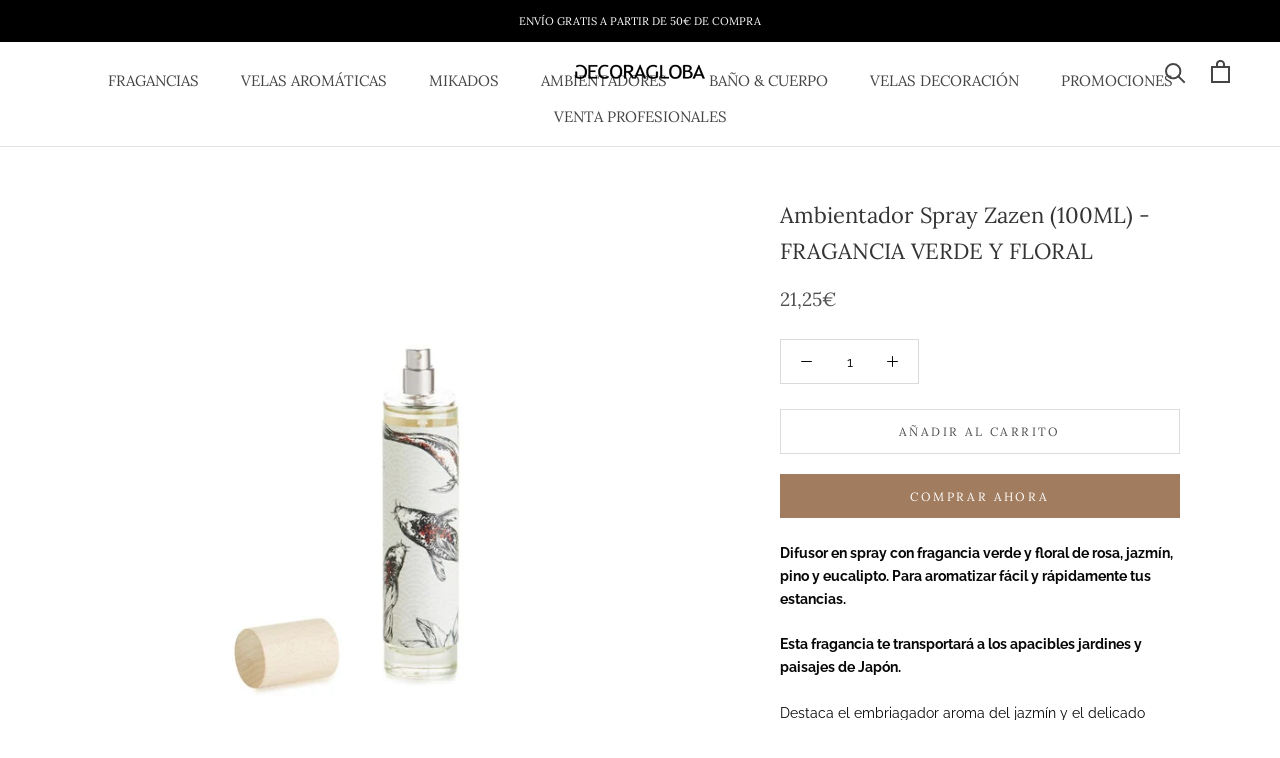

--- FILE ---
content_type: text/html; charset=utf-8
request_url: https://decoraglobafragrance.com/products/ambientador-spray-zazen-100ml
body_size: 35272
content:
<!doctype html>

<html class="no-js" lang="es">
  <head>
    <script src="https://t.contentsquare.net/uxa/d7f9baaec515d.js"></script>
  <!-- Google Tag Manager -->
<script>(function(w,d,s,l,i){w[l]=w[l]||[];w[l].push({'gtm.start':
new Date().getTime(),event:'gtm.js'});var f=d.getElementsByTagName(s)[0],
j=d.createElement(s),dl=l!='dataLayer'?'&l='+l:'';j.async=true;j.src=
'https://www.googletagmanager.com/gtm.js?id='+i+dl;f.parentNode.insertBefore(j,f);
})(window,document,'script','dataLayer','GTM-T2WZD79');</script>
<!-- End Google Tag Manager -->
    <meta charset="utf-8"> 
    <meta http-equiv="X-UA-Compatible" content="IE=edge,chrome=1">
    <meta name="viewport" content="width=device-width, initial-scale=1.0, height=device-height, minimum-scale=1.0, maximum-scale=1.0">
    <meta name="theme-color" content="">

    <meta name="google-site-verification" content="sK0tN3Ex8IKHbTw7jb1wN-AYCq1MUyEtnIlk-fZTFKM" />
        


    <title>
      Ambientador Spray Zazen (100ML) - FRAGANCIA VERDE Y FLORAL &ndash; DECORAGLOBA FRAGRANCE
    </title><meta name="description" content="Ambientador en spray con fragancia verde y floral de rosa, jazmín, pino y eucalipto. Difusor spray cuya fragancia te transportará a los apacibles jardines y paisajes de Japón. Aromatiza rápido y fácilmente tu hogar."><link rel="canonical" href="https://decoraglobafragrance.com/products/ambientador-spray-zazen-100ml"><link rel="shortcut icon" href="//decoraglobafragrance.com/cdn/shop/files/favicon-decoragloba_96x.png?v=1613791460" type="image/png"><meta property="og:type" content="product">
  <meta property="og:title" content="Ambientador Spray Zazen (100ML) - FRAGANCIA VERDE Y FLORAL"><meta property="og:image" content="http://decoraglobafragrance.com/cdn/shop/files/29_1024x.jpg?v=1758722569">
    <meta property="og:image:secure_url" content="https://decoraglobafragrance.com/cdn/shop/files/29_1024x.jpg?v=1758722569"><meta property="og:image" content="http://decoraglobafragrance.com/cdn/shop/files/30_1024x.jpg?v=1758722569">
    <meta property="og:image:secure_url" content="https://decoraglobafragrance.com/cdn/shop/files/30_1024x.jpg?v=1758722569"><meta property="og:image" content="http://decoraglobafragrance.com/cdn/shop/products/DGF-POSTAL-ZAZEN_afef27fb-bee1-4ab2-8498-60a52f129631_1024x.jpg?v=1758722569">
    <meta property="og:image:secure_url" content="https://decoraglobafragrance.com/cdn/shop/products/DGF-POSTAL-ZAZEN_afef27fb-bee1-4ab2-8498-60a52f129631_1024x.jpg?v=1758722569"><meta property="product:price:amount" content="21,25">
  <meta property="product:price:currency" content="EUR"><meta property="og:description" content="Ambientador en spray con fragancia verde y floral de rosa, jazmín, pino y eucalipto. Difusor spray cuya fragancia te transportará a los apacibles jardines y paisajes de Japón. Aromatiza rápido y fácilmente tu hogar."><meta property="og:url" content="https://decoraglobafragrance.com/products/ambientador-spray-zazen-100ml">
<meta property="og:site_name" content="DECORAGLOBA FRAGRANCE"><meta name="twitter:card" content="summary"><meta name="twitter:title" content="Ambientador Spray Zazen (100ML) - FRAGANCIA VERDE Y FLORAL">
  <meta name="twitter:description" content="Difusor en spray con fragancia verde y floral de rosa, jazmín, pino y eucalipto. Para aromatizar fácil y rápidamente tus estancias. Esta fragancia te transportará a los apacibles jardines y paisajes de Japón. Destaca el embriagador aroma del jazmín y el delicado frescor de la rosa. Junto a notas verdes de pino, eucalipto y romero. Una combinación de aromas perfecta para relajarte y desconectar.  NOTASSalida: pinoCuerpo: rosa, eucalipto y romeroBase: jazmín Dimensiones 100 ml Elaboración artesanal Hacemos nuestras fragancias con mucho cariño en Valencia, España. De forma 100% artesanal, para crear piezas únicas y cuidar cada detalle. Aromas que transmiten sensaciones Nuestro maestro perfumista crea nuestras fragancias con personalidad y matices únicos. Para transportarte a los destinos que inspiran cada fragancia y a tus recuerdos a través de los aromas. Materias primas naturales El frasco es de cristal reciclable y el tapón es de madera natural. Diseño exclusivo El diseño atemporal y">
  <meta name="twitter:image" content="https://decoraglobafragrance.com/cdn/shop/files/29_600x600_crop_center.jpg?v=1758722569">

    <script>window.performance && window.performance.mark && window.performance.mark('shopify.content_for_header.start');</script><meta name="google-site-verification" content="yiVdEhqwhg0dWEpKYdiPnoO6Vi4kR4TB5f905ySkwpU">
<meta name="facebook-domain-verification" content="9riy4pypcmgsu9gggdbp4ftzpso97p">
<meta id="shopify-digital-wallet" name="shopify-digital-wallet" content="/25740083275/digital_wallets/dialog">
<meta name="shopify-checkout-api-token" content="230c275018976ad049955d9b045b3792">
<meta id="in-context-paypal-metadata" data-shop-id="25740083275" data-venmo-supported="false" data-environment="production" data-locale="es_ES" data-paypal-v4="true" data-currency="EUR">
<link rel="alternate" type="application/json+oembed" href="https://decoraglobafragrance.com/products/ambientador-spray-zazen-100ml.oembed">
<script async="async" src="/checkouts/internal/preloads.js?locale=es-ES"></script>
<script id="shopify-features" type="application/json">{"accessToken":"230c275018976ad049955d9b045b3792","betas":["rich-media-storefront-analytics"],"domain":"decoraglobafragrance.com","predictiveSearch":true,"shopId":25740083275,"locale":"es"}</script>
<script>var Shopify = Shopify || {};
Shopify.shop = "decoragloba.myshopify.com";
Shopify.locale = "es";
Shopify.currency = {"active":"EUR","rate":"1.0"};
Shopify.country = "ES";
Shopify.theme = {"name":"Prestige VERSIÓN CORRECTA","id":80533913675,"schema_name":"Prestige","schema_version":"4.7.0","theme_store_id":855,"role":"main"};
Shopify.theme.handle = "null";
Shopify.theme.style = {"id":null,"handle":null};
Shopify.cdnHost = "decoraglobafragrance.com/cdn";
Shopify.routes = Shopify.routes || {};
Shopify.routes.root = "/";</script>
<script type="module">!function(o){(o.Shopify=o.Shopify||{}).modules=!0}(window);</script>
<script>!function(o){function n(){var o=[];function n(){o.push(Array.prototype.slice.apply(arguments))}return n.q=o,n}var t=o.Shopify=o.Shopify||{};t.loadFeatures=n(),t.autoloadFeatures=n()}(window);</script>
<script id="shop-js-analytics" type="application/json">{"pageType":"product"}</script>
<script defer="defer" async type="module" src="//decoraglobafragrance.com/cdn/shopifycloud/shop-js/modules/v2/client.init-shop-cart-sync_BFpxDrjM.es.esm.js"></script>
<script defer="defer" async type="module" src="//decoraglobafragrance.com/cdn/shopifycloud/shop-js/modules/v2/chunk.common_CnP21gUX.esm.js"></script>
<script defer="defer" async type="module" src="//decoraglobafragrance.com/cdn/shopifycloud/shop-js/modules/v2/chunk.modal_D61HrJrg.esm.js"></script>
<script type="module">
  await import("//decoraglobafragrance.com/cdn/shopifycloud/shop-js/modules/v2/client.init-shop-cart-sync_BFpxDrjM.es.esm.js");
await import("//decoraglobafragrance.com/cdn/shopifycloud/shop-js/modules/v2/chunk.common_CnP21gUX.esm.js");
await import("//decoraglobafragrance.com/cdn/shopifycloud/shop-js/modules/v2/chunk.modal_D61HrJrg.esm.js");

  window.Shopify.SignInWithShop?.initShopCartSync?.({"fedCMEnabled":true,"windoidEnabled":true});

</script>
<script>(function() {
  var isLoaded = false;
  function asyncLoad() {
    if (isLoaded) return;
    isLoaded = true;
    var urls = ["https:\/\/tabs.stationmade.com\/registered-scripts\/tabs-by-station.js?shop=decoragloba.myshopify.com","\/\/cdn.shopify.com\/proxy\/a2549afcc11e19533c2a066ef402028bce58cd48ac7f1d784d0971119a4005ff\/s.pandect.es\/scripts\/pandectes-core.js?shop=decoragloba.myshopify.com\u0026sp-cache-control=cHVibGljLCBtYXgtYWdlPTkwMA"];
    for (var i = 0; i < urls.length; i++) {
      var s = document.createElement('script');
      s.type = 'text/javascript';
      s.async = true;
      s.src = urls[i];
      var x = document.getElementsByTagName('script')[0];
      x.parentNode.insertBefore(s, x);
    }
  };
  if(window.attachEvent) {
    window.attachEvent('onload', asyncLoad);
  } else {
    window.addEventListener('load', asyncLoad, false);
  }
})();</script>
<script id="__st">var __st={"a":25740083275,"offset":3600,"reqid":"38b45323-ff26-484e-bf70-56ebf720165f-1769909782","pageurl":"decoraglobafragrance.com\/products\/ambientador-spray-zazen-100ml","u":"f1d08d1bd8de","p":"product","rtyp":"product","rid":3945042018379};</script>
<script>window.ShopifyPaypalV4VisibilityTracking = true;</script>
<script id="captcha-bootstrap">!function(){'use strict';const t='contact',e='account',n='new_comment',o=[[t,t],['blogs',n],['comments',n],[t,'customer']],c=[[e,'customer_login'],[e,'guest_login'],[e,'recover_customer_password'],[e,'create_customer']],r=t=>t.map((([t,e])=>`form[action*='/${t}']:not([data-nocaptcha='true']) input[name='form_type'][value='${e}']`)).join(','),a=t=>()=>t?[...document.querySelectorAll(t)].map((t=>t.form)):[];function s(){const t=[...o],e=r(t);return a(e)}const i='password',u='form_key',d=['recaptcha-v3-token','g-recaptcha-response','h-captcha-response',i],f=()=>{try{return window.sessionStorage}catch{return}},m='__shopify_v',_=t=>t.elements[u];function p(t,e,n=!1){try{const o=window.sessionStorage,c=JSON.parse(o.getItem(e)),{data:r}=function(t){const{data:e,action:n}=t;return t[m]||n?{data:e,action:n}:{data:t,action:n}}(c);for(const[e,n]of Object.entries(r))t.elements[e]&&(t.elements[e].value=n);n&&o.removeItem(e)}catch(o){console.error('form repopulation failed',{error:o})}}const l='form_type',E='cptcha';function T(t){t.dataset[E]=!0}const w=window,h=w.document,L='Shopify',v='ce_forms',y='captcha';let A=!1;((t,e)=>{const n=(g='f06e6c50-85a8-45c8-87d0-21a2b65856fe',I='https://cdn.shopify.com/shopifycloud/storefront-forms-hcaptcha/ce_storefront_forms_captcha_hcaptcha.v1.5.2.iife.js',D={infoText:'Protegido por hCaptcha',privacyText:'Privacidad',termsText:'Términos'},(t,e,n)=>{const o=w[L][v],c=o.bindForm;if(c)return c(t,g,e,D).then(n);var r;o.q.push([[t,g,e,D],n]),r=I,A||(h.body.append(Object.assign(h.createElement('script'),{id:'captcha-provider',async:!0,src:r})),A=!0)});var g,I,D;w[L]=w[L]||{},w[L][v]=w[L][v]||{},w[L][v].q=[],w[L][y]=w[L][y]||{},w[L][y].protect=function(t,e){n(t,void 0,e),T(t)},Object.freeze(w[L][y]),function(t,e,n,w,h,L){const[v,y,A,g]=function(t,e,n){const i=e?o:[],u=t?c:[],d=[...i,...u],f=r(d),m=r(i),_=r(d.filter((([t,e])=>n.includes(e))));return[a(f),a(m),a(_),s()]}(w,h,L),I=t=>{const e=t.target;return e instanceof HTMLFormElement?e:e&&e.form},D=t=>v().includes(t);t.addEventListener('submit',(t=>{const e=I(t);if(!e)return;const n=D(e)&&!e.dataset.hcaptchaBound&&!e.dataset.recaptchaBound,o=_(e),c=g().includes(e)&&(!o||!o.value);(n||c)&&t.preventDefault(),c&&!n&&(function(t){try{if(!f())return;!function(t){const e=f();if(!e)return;const n=_(t);if(!n)return;const o=n.value;o&&e.removeItem(o)}(t);const e=Array.from(Array(32),(()=>Math.random().toString(36)[2])).join('');!function(t,e){_(t)||t.append(Object.assign(document.createElement('input'),{type:'hidden',name:u})),t.elements[u].value=e}(t,e),function(t,e){const n=f();if(!n)return;const o=[...t.querySelectorAll(`input[type='${i}']`)].map((({name:t})=>t)),c=[...d,...o],r={};for(const[a,s]of new FormData(t).entries())c.includes(a)||(r[a]=s);n.setItem(e,JSON.stringify({[m]:1,action:t.action,data:r}))}(t,e)}catch(e){console.error('failed to persist form',e)}}(e),e.submit())}));const S=(t,e)=>{t&&!t.dataset[E]&&(n(t,e.some((e=>e===t))),T(t))};for(const o of['focusin','change'])t.addEventListener(o,(t=>{const e=I(t);D(e)&&S(e,y())}));const B=e.get('form_key'),M=e.get(l),P=B&&M;t.addEventListener('DOMContentLoaded',(()=>{const t=y();if(P)for(const e of t)e.elements[l].value===M&&p(e,B);[...new Set([...A(),...v().filter((t=>'true'===t.dataset.shopifyCaptcha))])].forEach((e=>S(e,t)))}))}(h,new URLSearchParams(w.location.search),n,t,e,['guest_login'])})(!0,!0)}();</script>
<script integrity="sha256-4kQ18oKyAcykRKYeNunJcIwy7WH5gtpwJnB7kiuLZ1E=" data-source-attribution="shopify.loadfeatures" defer="defer" src="//decoraglobafragrance.com/cdn/shopifycloud/storefront/assets/storefront/load_feature-a0a9edcb.js" crossorigin="anonymous"></script>
<script data-source-attribution="shopify.dynamic_checkout.dynamic.init">var Shopify=Shopify||{};Shopify.PaymentButton=Shopify.PaymentButton||{isStorefrontPortableWallets:!0,init:function(){window.Shopify.PaymentButton.init=function(){};var t=document.createElement("script");t.src="https://decoraglobafragrance.com/cdn/shopifycloud/portable-wallets/latest/portable-wallets.es.js",t.type="module",document.head.appendChild(t)}};
</script>
<script data-source-attribution="shopify.dynamic_checkout.buyer_consent">
  function portableWalletsHideBuyerConsent(e){var t=document.getElementById("shopify-buyer-consent"),n=document.getElementById("shopify-subscription-policy-button");t&&n&&(t.classList.add("hidden"),t.setAttribute("aria-hidden","true"),n.removeEventListener("click",e))}function portableWalletsShowBuyerConsent(e){var t=document.getElementById("shopify-buyer-consent"),n=document.getElementById("shopify-subscription-policy-button");t&&n&&(t.classList.remove("hidden"),t.removeAttribute("aria-hidden"),n.addEventListener("click",e))}window.Shopify?.PaymentButton&&(window.Shopify.PaymentButton.hideBuyerConsent=portableWalletsHideBuyerConsent,window.Shopify.PaymentButton.showBuyerConsent=portableWalletsShowBuyerConsent);
</script>
<script>
  function portableWalletsCleanup(e){e&&e.src&&console.error("Failed to load portable wallets script "+e.src);var t=document.querySelectorAll("shopify-accelerated-checkout .shopify-payment-button__skeleton, shopify-accelerated-checkout-cart .wallet-cart-button__skeleton"),e=document.getElementById("shopify-buyer-consent");for(let e=0;e<t.length;e++)t[e].remove();e&&e.remove()}function portableWalletsNotLoadedAsModule(e){e instanceof ErrorEvent&&"string"==typeof e.message&&e.message.includes("import.meta")&&"string"==typeof e.filename&&e.filename.includes("portable-wallets")&&(window.removeEventListener("error",portableWalletsNotLoadedAsModule),window.Shopify.PaymentButton.failedToLoad=e,"loading"===document.readyState?document.addEventListener("DOMContentLoaded",window.Shopify.PaymentButton.init):window.Shopify.PaymentButton.init())}window.addEventListener("error",portableWalletsNotLoadedAsModule);
</script>

<script type="module" src="https://decoraglobafragrance.com/cdn/shopifycloud/portable-wallets/latest/portable-wallets.es.js" onError="portableWalletsCleanup(this)" crossorigin="anonymous"></script>
<script nomodule>
  document.addEventListener("DOMContentLoaded", portableWalletsCleanup);
</script>

<script id='scb4127' type='text/javascript' async='' src='https://decoraglobafragrance.com/cdn/shopifycloud/privacy-banner/storefront-banner.js'></script><link id="shopify-accelerated-checkout-styles" rel="stylesheet" media="screen" href="https://decoraglobafragrance.com/cdn/shopifycloud/portable-wallets/latest/accelerated-checkout-backwards-compat.css" crossorigin="anonymous">
<style id="shopify-accelerated-checkout-cart">
        #shopify-buyer-consent {
  margin-top: 1em;
  display: inline-block;
  width: 100%;
}

#shopify-buyer-consent.hidden {
  display: none;
}

#shopify-subscription-policy-button {
  background: none;
  border: none;
  padding: 0;
  text-decoration: underline;
  font-size: inherit;
  cursor: pointer;
}

#shopify-subscription-policy-button::before {
  box-shadow: none;
}

      </style>

<script>window.performance && window.performance.mark && window.performance.mark('shopify.content_for_header.end');</script>

    <link rel="stylesheet" href="//decoraglobafragrance.com/cdn/shop/t/4/assets/theme.scss.css?v=149364747905417368721764927981">

    <script>
      // This allows to expose several variables to the global scope, to be used in scripts
      window.theme = {
        pageType: "product",
        moneyFormat: "{{amount_with_comma_separator}}€",
        moneyWithCurrencyFormat: "{{amount_with_comma_separator}}€",
        productImageSize: "natural",
        searchMode: "product",
        showPageTransition: true,
        showElementStaggering: false,
        showImageZooming: false
      };

      window.routes = {
        rootUrl: "\/",
        cartUrl: "\/cart",
        cartAddUrl: "\/cart\/add",
        cartChangeUrl: "\/cart\/change",
        searchUrl: "\/search",
        productRecommendationsUrl: "\/recommendations\/products"
      };

      window.languages = {
        cartAddNote: "Añadir nota a tu pedido",
        cartEditNote: "Editar pedido",
        productImageLoadingError: "Esta imagen no está disponible. Por favor, actualiza la página.",
        productFormAddToCart: "Añadir al carrito",
        productFormUnavailable: "No disponible",
        productFormSoldOut: "Agotado",
        shippingEstimatorOneResult: "1 opción disponible",
        shippingEstimatorMoreResults: "{{count}} opciones ",
        shippingEstimatorNoResults: "Envíos no encontrados"
      };

      window.lazySizesConfig = {
        loadHidden: false,
        hFac: 0.5,
        expFactor: 2,
        ricTimeout: 150,
        lazyClass: 'Image--lazyLoad',
        loadingClass: 'Image--lazyLoading',
        loadedClass: 'Image--lazyLoaded'
      };

      document.documentElement.className = document.documentElement.className.replace('no-js', 'js');
      document.documentElement.style.setProperty('--window-height', window.innerHeight + 'px');

      // We do a quick detection of some features (we could use Modernizr but for so little...)
      (function() {
        document.documentElement.className += ((window.CSS && window.CSS.supports('(position: sticky) or (position: -webkit-sticky)')) ? ' supports-sticky' : ' no-supports-sticky');
        document.documentElement.className += (window.matchMedia('(-moz-touch-enabled: 1), (hover: none)')).matches ? ' no-supports-hover' : ' supports-hover';
      }());
    </script>

    <script src="//decoraglobafragrance.com/cdn/shop/t/4/assets/lazysizes.min.js?v=174358363404432586981584105513" async></script><script src="https://polyfill-fastly.net/v3/polyfill.min.js?unknown=polyfill&features=fetch,Element.prototype.closest,Element.prototype.remove,Element.prototype.classList,Array.prototype.includes,Array.prototype.fill,Object.assign,CustomEvent,IntersectionObserver,IntersectionObserverEntry,URL" defer></script>
    <script src="//decoraglobafragrance.com/cdn/shop/t/4/assets/libs.min.js?v=26178543184394469741584105513" defer></script>
    <script src="//decoraglobafragrance.com/cdn/shop/t/4/assets/theme.min.js?v=101812004007097122321584105516" defer></script>
    <script src="//decoraglobafragrance.com/cdn/shop/t/4/assets/custom.js?v=183944157590872491501584105514" defer></script>

    <script>
      (function () {
        window.onpageshow = function() {
          if (window.theme.showPageTransition) {
            var pageTransition = document.querySelector('.PageTransition');

            if (pageTransition) {
              pageTransition.style.visibility = 'visible';
              pageTransition.style.opacity = '0';
            }
          }

          // When the page is loaded from the cache, we have to reload the cart content
          document.documentElement.dispatchEvent(new CustomEvent('cart:refresh', {
            bubbles: true
          }));
        };
      })();
    </script>

    
  <script type="application/ld+json">
  {
    "@context": "http://schema.org",
    "@type": "Product",
    "offers": [{
          "@type": "Offer",
          "name": "Default Title",
          "availability":"https://schema.org/InStock",
          "price": 21.25,
          "priceCurrency": "EUR",
          "priceValidUntil": "2026-02-11","sku": "8436538179864","url": "/products/ambientador-spray-zazen-100ml/products/ambientador-spray-zazen-100ml?variant=29558402023499"
        }
],
      "gtin13": "8436538179864",
      "productId": "8436538179864",
    "brand": {
      "name": "DECORAGLOBA"
    },
    "name": "Ambientador Spray Zazen (100ML) - FRAGANCIA VERDE Y FLORAL",
    "description": "Difusor en spray con fragancia verde y floral de rosa, jazmín, pino y eucalipto. Para aromatizar fácil y rápidamente tus estancias.\nEsta fragancia te transportará a los apacibles jardines y paisajes de Japón.\nDestaca el embriagador aroma del jazmín y el delicado frescor de la rosa. Junto a notas verdes de pino, eucalipto y romero. Una combinación de aromas perfecta para relajarte y desconectar. \nNOTASSalida: pinoCuerpo: rosa, eucalipto y romeroBase: jazmín\nDimensiones\n\n100 ml\nElaboración artesanal\n\nHacemos nuestras fragancias con mucho cariño en Valencia, España. De forma 100% artesanal, para crear piezas únicas y cuidar cada detalle.\nAromas que transmiten sensaciones\nNuestro maestro perfumista crea nuestras fragancias con personalidad y matices únicos. Para transportarte a los destinos que inspiran cada fragancia y a tus recuerdos a través de los aromas.\nMaterias primas naturales\nEl frasco es de cristal reciclable y el tapón es de madera natural.\nDiseño exclusivo\n\nEl diseño atemporal y lleno de personalidad de la etiqueta de tela es perfecto para decorar cualquier estancia de tu hogar, incluso terminada la fragancia.\nInstrucciones de uso\nDe uso manual.\n—Mantener fuera del alcance de niños y mascotas.—No pulverizar directamente sobre superficies, alimentos o tejidos.—No aplicar sobre la piel o en la ropa.—Efectuar 3 o 4 pulverizaciones hacia la parte superior de la estancia.",
    "category": "Zazen",
    "url": "/products/ambientador-spray-zazen-100ml/products/ambientador-spray-zazen-100ml",
    "sku": "8436538179864",
    "image": {
      "@type": "ImageObject",
      "url": "https://decoraglobafragrance.com/cdn/shop/files/29_1024x.jpg?v=1758722569",
      "image": "https://decoraglobafragrance.com/cdn/shop/files/29_1024x.jpg?v=1758722569",
      "name": "Ambientador Spray Zazen (100ML) - FRAGANCIA VERDE Y FLORAL",
      "width": "1024",
      "height": "1024"
    }
  }
  </script>



  <script type="application/ld+json">
  {
    "@context": "http://schema.org",
    "@type": "BreadcrumbList",
  "itemListElement": [{
      "@type": "ListItem",
      "position": 1,
      "name": "Translation missing: es.general.breadcrumb.home",
      "item": "https://decoraglobafragrance.com"
    },{
          "@type": "ListItem",
          "position": 2,
          "name": "Ambientador Spray Zazen (100ML) - FRAGANCIA VERDE Y FLORAL",
          "item": "https://decoraglobafragrance.com/products/ambientador-spray-zazen-100ml"
        }]
  }
  </script>

  <script src="https://cdn.shopify.com/extensions/019a4bd6-5189-7b1b-88e6-ae4214511ca1/vite-vue3-typescript-eslint-prettier-32/assets/main.js" type="text/javascript" defer="defer"></script>
<link href="https://monorail-edge.shopifysvc.com" rel="dns-prefetch">
<script>(function(){if ("sendBeacon" in navigator && "performance" in window) {try {var session_token_from_headers = performance.getEntriesByType('navigation')[0].serverTiming.find(x => x.name == '_s').description;} catch {var session_token_from_headers = undefined;}var session_cookie_matches = document.cookie.match(/_shopify_s=([^;]*)/);var session_token_from_cookie = session_cookie_matches && session_cookie_matches.length === 2 ? session_cookie_matches[1] : "";var session_token = session_token_from_headers || session_token_from_cookie || "";function handle_abandonment_event(e) {var entries = performance.getEntries().filter(function(entry) {return /monorail-edge.shopifysvc.com/.test(entry.name);});if (!window.abandonment_tracked && entries.length === 0) {window.abandonment_tracked = true;var currentMs = Date.now();var navigation_start = performance.timing.navigationStart;var payload = {shop_id: 25740083275,url: window.location.href,navigation_start,duration: currentMs - navigation_start,session_token,page_type: "product"};window.navigator.sendBeacon("https://monorail-edge.shopifysvc.com/v1/produce", JSON.stringify({schema_id: "online_store_buyer_site_abandonment/1.1",payload: payload,metadata: {event_created_at_ms: currentMs,event_sent_at_ms: currentMs}}));}}window.addEventListener('pagehide', handle_abandonment_event);}}());</script>
<script id="web-pixels-manager-setup">(function e(e,d,r,n,o){if(void 0===o&&(o={}),!Boolean(null===(a=null===(i=window.Shopify)||void 0===i?void 0:i.analytics)||void 0===a?void 0:a.replayQueue)){var i,a;window.Shopify=window.Shopify||{};var t=window.Shopify;t.analytics=t.analytics||{};var s=t.analytics;s.replayQueue=[],s.publish=function(e,d,r){return s.replayQueue.push([e,d,r]),!0};try{self.performance.mark("wpm:start")}catch(e){}var l=function(){var e={modern:/Edge?\/(1{2}[4-9]|1[2-9]\d|[2-9]\d{2}|\d{4,})\.\d+(\.\d+|)|Firefox\/(1{2}[4-9]|1[2-9]\d|[2-9]\d{2}|\d{4,})\.\d+(\.\d+|)|Chrom(ium|e)\/(9{2}|\d{3,})\.\d+(\.\d+|)|(Maci|X1{2}).+ Version\/(15\.\d+|(1[6-9]|[2-9]\d|\d{3,})\.\d+)([,.]\d+|)( \(\w+\)|)( Mobile\/\w+|) Safari\/|Chrome.+OPR\/(9{2}|\d{3,})\.\d+\.\d+|(CPU[ +]OS|iPhone[ +]OS|CPU[ +]iPhone|CPU IPhone OS|CPU iPad OS)[ +]+(15[._]\d+|(1[6-9]|[2-9]\d|\d{3,})[._]\d+)([._]\d+|)|Android:?[ /-](13[3-9]|1[4-9]\d|[2-9]\d{2}|\d{4,})(\.\d+|)(\.\d+|)|Android.+Firefox\/(13[5-9]|1[4-9]\d|[2-9]\d{2}|\d{4,})\.\d+(\.\d+|)|Android.+Chrom(ium|e)\/(13[3-9]|1[4-9]\d|[2-9]\d{2}|\d{4,})\.\d+(\.\d+|)|SamsungBrowser\/([2-9]\d|\d{3,})\.\d+/,legacy:/Edge?\/(1[6-9]|[2-9]\d|\d{3,})\.\d+(\.\d+|)|Firefox\/(5[4-9]|[6-9]\d|\d{3,})\.\d+(\.\d+|)|Chrom(ium|e)\/(5[1-9]|[6-9]\d|\d{3,})\.\d+(\.\d+|)([\d.]+$|.*Safari\/(?![\d.]+ Edge\/[\d.]+$))|(Maci|X1{2}).+ Version\/(10\.\d+|(1[1-9]|[2-9]\d|\d{3,})\.\d+)([,.]\d+|)( \(\w+\)|)( Mobile\/\w+|) Safari\/|Chrome.+OPR\/(3[89]|[4-9]\d|\d{3,})\.\d+\.\d+|(CPU[ +]OS|iPhone[ +]OS|CPU[ +]iPhone|CPU IPhone OS|CPU iPad OS)[ +]+(10[._]\d+|(1[1-9]|[2-9]\d|\d{3,})[._]\d+)([._]\d+|)|Android:?[ /-](13[3-9]|1[4-9]\d|[2-9]\d{2}|\d{4,})(\.\d+|)(\.\d+|)|Mobile Safari.+OPR\/([89]\d|\d{3,})\.\d+\.\d+|Android.+Firefox\/(13[5-9]|1[4-9]\d|[2-9]\d{2}|\d{4,})\.\d+(\.\d+|)|Android.+Chrom(ium|e)\/(13[3-9]|1[4-9]\d|[2-9]\d{2}|\d{4,})\.\d+(\.\d+|)|Android.+(UC? ?Browser|UCWEB|U3)[ /]?(15\.([5-9]|\d{2,})|(1[6-9]|[2-9]\d|\d{3,})\.\d+)\.\d+|SamsungBrowser\/(5\.\d+|([6-9]|\d{2,})\.\d+)|Android.+MQ{2}Browser\/(14(\.(9|\d{2,})|)|(1[5-9]|[2-9]\d|\d{3,})(\.\d+|))(\.\d+|)|K[Aa][Ii]OS\/(3\.\d+|([4-9]|\d{2,})\.\d+)(\.\d+|)/},d=e.modern,r=e.legacy,n=navigator.userAgent;return n.match(d)?"modern":n.match(r)?"legacy":"unknown"}(),u="modern"===l?"modern":"legacy",c=(null!=n?n:{modern:"",legacy:""})[u],f=function(e){return[e.baseUrl,"/wpm","/b",e.hashVersion,"modern"===e.buildTarget?"m":"l",".js"].join("")}({baseUrl:d,hashVersion:r,buildTarget:u}),m=function(e){var d=e.version,r=e.bundleTarget,n=e.surface,o=e.pageUrl,i=e.monorailEndpoint;return{emit:function(e){var a=e.status,t=e.errorMsg,s=(new Date).getTime(),l=JSON.stringify({metadata:{event_sent_at_ms:s},events:[{schema_id:"web_pixels_manager_load/3.1",payload:{version:d,bundle_target:r,page_url:o,status:a,surface:n,error_msg:t},metadata:{event_created_at_ms:s}}]});if(!i)return console&&console.warn&&console.warn("[Web Pixels Manager] No Monorail endpoint provided, skipping logging."),!1;try{return self.navigator.sendBeacon.bind(self.navigator)(i,l)}catch(e){}var u=new XMLHttpRequest;try{return u.open("POST",i,!0),u.setRequestHeader("Content-Type","text/plain"),u.send(l),!0}catch(e){return console&&console.warn&&console.warn("[Web Pixels Manager] Got an unhandled error while logging to Monorail."),!1}}}}({version:r,bundleTarget:l,surface:e.surface,pageUrl:self.location.href,monorailEndpoint:e.monorailEndpoint});try{o.browserTarget=l,function(e){var d=e.src,r=e.async,n=void 0===r||r,o=e.onload,i=e.onerror,a=e.sri,t=e.scriptDataAttributes,s=void 0===t?{}:t,l=document.createElement("script"),u=document.querySelector("head"),c=document.querySelector("body");if(l.async=n,l.src=d,a&&(l.integrity=a,l.crossOrigin="anonymous"),s)for(var f in s)if(Object.prototype.hasOwnProperty.call(s,f))try{l.dataset[f]=s[f]}catch(e){}if(o&&l.addEventListener("load",o),i&&l.addEventListener("error",i),u)u.appendChild(l);else{if(!c)throw new Error("Did not find a head or body element to append the script");c.appendChild(l)}}({src:f,async:!0,onload:function(){if(!function(){var e,d;return Boolean(null===(d=null===(e=window.Shopify)||void 0===e?void 0:e.analytics)||void 0===d?void 0:d.initialized)}()){var d=window.webPixelsManager.init(e)||void 0;if(d){var r=window.Shopify.analytics;r.replayQueue.forEach((function(e){var r=e[0],n=e[1],o=e[2];d.publishCustomEvent(r,n,o)})),r.replayQueue=[],r.publish=d.publishCustomEvent,r.visitor=d.visitor,r.initialized=!0}}},onerror:function(){return m.emit({status:"failed",errorMsg:"".concat(f," has failed to load")})},sri:function(e){var d=/^sha384-[A-Za-z0-9+/=]+$/;return"string"==typeof e&&d.test(e)}(c)?c:"",scriptDataAttributes:o}),m.emit({status:"loading"})}catch(e){m.emit({status:"failed",errorMsg:(null==e?void 0:e.message)||"Unknown error"})}}})({shopId: 25740083275,storefrontBaseUrl: "https://decoraglobafragrance.com",extensionsBaseUrl: "https://extensions.shopifycdn.com/cdn/shopifycloud/web-pixels-manager",monorailEndpoint: "https://monorail-edge.shopifysvc.com/unstable/produce_batch",surface: "storefront-renderer",enabledBetaFlags: ["2dca8a86"],webPixelsConfigList: [{"id":"3411116379","configuration":"{\"pixel_id\":\"2464150450535645\",\"pixel_type\":\"facebook_pixel\"}","eventPayloadVersion":"v1","runtimeContext":"OPEN","scriptVersion":"ca16bc87fe92b6042fbaa3acc2fbdaa6","type":"APP","apiClientId":2329312,"privacyPurposes":["ANALYTICS","MARKETING","SALE_OF_DATA"],"dataSharingAdjustments":{"protectedCustomerApprovalScopes":["read_customer_address","read_customer_email","read_customer_name","read_customer_personal_data","read_customer_phone"]}},{"id":"1237647707","configuration":"{\"config\":\"{\\\"pixel_id\\\":\\\"GT-T5MFXCWP\\\",\\\"target_country\\\":\\\"ES\\\",\\\"gtag_events\\\":[{\\\"type\\\":\\\"purchase\\\",\\\"action_label\\\":\\\"MC-YTDS87R720\\\"},{\\\"type\\\":\\\"page_view\\\",\\\"action_label\\\":\\\"MC-YTDS87R720\\\"},{\\\"type\\\":\\\"view_item\\\",\\\"action_label\\\":\\\"MC-YTDS87R720\\\"}],\\\"enable_monitoring_mode\\\":false}\"}","eventPayloadVersion":"v1","runtimeContext":"OPEN","scriptVersion":"b2a88bafab3e21179ed38636efcd8a93","type":"APP","apiClientId":1780363,"privacyPurposes":[],"dataSharingAdjustments":{"protectedCustomerApprovalScopes":["read_customer_address","read_customer_email","read_customer_name","read_customer_personal_data","read_customer_phone"]}},{"id":"154763611","configuration":"{\"tagID\":\"2613172586423\"}","eventPayloadVersion":"v1","runtimeContext":"STRICT","scriptVersion":"18031546ee651571ed29edbe71a3550b","type":"APP","apiClientId":3009811,"privacyPurposes":["ANALYTICS","MARKETING","SALE_OF_DATA"],"dataSharingAdjustments":{"protectedCustomerApprovalScopes":["read_customer_address","read_customer_email","read_customer_name","read_customer_personal_data","read_customer_phone"]}},{"id":"99418459","eventPayloadVersion":"1","runtimeContext":"LAX","scriptVersion":"1","type":"CUSTOM","privacyPurposes":["ANALYTICS","MARKETING","SALE_OF_DATA"],"name":"GADS"},{"id":"206078299","eventPayloadVersion":"v1","runtimeContext":"LAX","scriptVersion":"1","type":"CUSTOM","privacyPurposes":["ANALYTICS"],"name":"Google Analytics tag (migrated)"},{"id":"shopify-app-pixel","configuration":"{}","eventPayloadVersion":"v1","runtimeContext":"STRICT","scriptVersion":"0450","apiClientId":"shopify-pixel","type":"APP","privacyPurposes":["ANALYTICS","MARKETING"]},{"id":"shopify-custom-pixel","eventPayloadVersion":"v1","runtimeContext":"LAX","scriptVersion":"0450","apiClientId":"shopify-pixel","type":"CUSTOM","privacyPurposes":["ANALYTICS","MARKETING"]}],isMerchantRequest: false,initData: {"shop":{"name":"DECORAGLOBA FRAGRANCE","paymentSettings":{"currencyCode":"EUR"},"myshopifyDomain":"decoragloba.myshopify.com","countryCode":"ES","storefrontUrl":"https:\/\/decoraglobafragrance.com"},"customer":null,"cart":null,"checkout":null,"productVariants":[{"price":{"amount":21.25,"currencyCode":"EUR"},"product":{"title":"Ambientador Spray Zazen (100ML) - FRAGANCIA VERDE Y FLORAL","vendor":"DECORAGLOBA","id":"3945042018379","untranslatedTitle":"Ambientador Spray Zazen (100ML) - FRAGANCIA VERDE Y FLORAL","url":"\/products\/ambientador-spray-zazen-100ml","type":"Zazen"},"id":"29558402023499","image":{"src":"\/\/decoraglobafragrance.com\/cdn\/shop\/files\/29.jpg?v=1758722569"},"sku":"8436538179864","title":"Default Title","untranslatedTitle":"Default Title"}],"purchasingCompany":null},},"https://decoraglobafragrance.com/cdn","1d2a099fw23dfb22ep557258f5m7a2edbae",{"modern":"","legacy":""},{"shopId":"25740083275","storefrontBaseUrl":"https:\/\/decoraglobafragrance.com","extensionBaseUrl":"https:\/\/extensions.shopifycdn.com\/cdn\/shopifycloud\/web-pixels-manager","surface":"storefront-renderer","enabledBetaFlags":"[\"2dca8a86\"]","isMerchantRequest":"false","hashVersion":"1d2a099fw23dfb22ep557258f5m7a2edbae","publish":"custom","events":"[[\"page_viewed\",{}],[\"product_viewed\",{\"productVariant\":{\"price\":{\"amount\":21.25,\"currencyCode\":\"EUR\"},\"product\":{\"title\":\"Ambientador Spray Zazen (100ML) - FRAGANCIA VERDE Y FLORAL\",\"vendor\":\"DECORAGLOBA\",\"id\":\"3945042018379\",\"untranslatedTitle\":\"Ambientador Spray Zazen (100ML) - FRAGANCIA VERDE Y FLORAL\",\"url\":\"\/products\/ambientador-spray-zazen-100ml\",\"type\":\"Zazen\"},\"id\":\"29558402023499\",\"image\":{\"src\":\"\/\/decoraglobafragrance.com\/cdn\/shop\/files\/29.jpg?v=1758722569\"},\"sku\":\"8436538179864\",\"title\":\"Default Title\",\"untranslatedTitle\":\"Default Title\"}}]]"});</script><script>
  window.ShopifyAnalytics = window.ShopifyAnalytics || {};
  window.ShopifyAnalytics.meta = window.ShopifyAnalytics.meta || {};
  window.ShopifyAnalytics.meta.currency = 'EUR';
  var meta = {"product":{"id":3945042018379,"gid":"gid:\/\/shopify\/Product\/3945042018379","vendor":"DECORAGLOBA","type":"Zazen","handle":"ambientador-spray-zazen-100ml","variants":[{"id":29558402023499,"price":2125,"name":"Ambientador Spray Zazen (100ML) - FRAGANCIA VERDE Y FLORAL","public_title":null,"sku":"8436538179864"}],"remote":false},"page":{"pageType":"product","resourceType":"product","resourceId":3945042018379,"requestId":"38b45323-ff26-484e-bf70-56ebf720165f-1769909782"}};
  for (var attr in meta) {
    window.ShopifyAnalytics.meta[attr] = meta[attr];
  }
</script>
<script class="analytics">
  (function () {
    var customDocumentWrite = function(content) {
      var jquery = null;

      if (window.jQuery) {
        jquery = window.jQuery;
      } else if (window.Checkout && window.Checkout.$) {
        jquery = window.Checkout.$;
      }

      if (jquery) {
        jquery('body').append(content);
      }
    };

    var hasLoggedConversion = function(token) {
      if (token) {
        return document.cookie.indexOf('loggedConversion=' + token) !== -1;
      }
      return false;
    }

    var setCookieIfConversion = function(token) {
      if (token) {
        var twoMonthsFromNow = new Date(Date.now());
        twoMonthsFromNow.setMonth(twoMonthsFromNow.getMonth() + 2);

        document.cookie = 'loggedConversion=' + token + '; expires=' + twoMonthsFromNow;
      }
    }

    var trekkie = window.ShopifyAnalytics.lib = window.trekkie = window.trekkie || [];
    if (trekkie.integrations) {
      return;
    }
    trekkie.methods = [
      'identify',
      'page',
      'ready',
      'track',
      'trackForm',
      'trackLink'
    ];
    trekkie.factory = function(method) {
      return function() {
        var args = Array.prototype.slice.call(arguments);
        args.unshift(method);
        trekkie.push(args);
        return trekkie;
      };
    };
    for (var i = 0; i < trekkie.methods.length; i++) {
      var key = trekkie.methods[i];
      trekkie[key] = trekkie.factory(key);
    }
    trekkie.load = function(config) {
      trekkie.config = config || {};
      trekkie.config.initialDocumentCookie = document.cookie;
      var first = document.getElementsByTagName('script')[0];
      var script = document.createElement('script');
      script.type = 'text/javascript';
      script.onerror = function(e) {
        var scriptFallback = document.createElement('script');
        scriptFallback.type = 'text/javascript';
        scriptFallback.onerror = function(error) {
                var Monorail = {
      produce: function produce(monorailDomain, schemaId, payload) {
        var currentMs = new Date().getTime();
        var event = {
          schema_id: schemaId,
          payload: payload,
          metadata: {
            event_created_at_ms: currentMs,
            event_sent_at_ms: currentMs
          }
        };
        return Monorail.sendRequest("https://" + monorailDomain + "/v1/produce", JSON.stringify(event));
      },
      sendRequest: function sendRequest(endpointUrl, payload) {
        // Try the sendBeacon API
        if (window && window.navigator && typeof window.navigator.sendBeacon === 'function' && typeof window.Blob === 'function' && !Monorail.isIos12()) {
          var blobData = new window.Blob([payload], {
            type: 'text/plain'
          });

          if (window.navigator.sendBeacon(endpointUrl, blobData)) {
            return true;
          } // sendBeacon was not successful

        } // XHR beacon

        var xhr = new XMLHttpRequest();

        try {
          xhr.open('POST', endpointUrl);
          xhr.setRequestHeader('Content-Type', 'text/plain');
          xhr.send(payload);
        } catch (e) {
          console.log(e);
        }

        return false;
      },
      isIos12: function isIos12() {
        return window.navigator.userAgent.lastIndexOf('iPhone; CPU iPhone OS 12_') !== -1 || window.navigator.userAgent.lastIndexOf('iPad; CPU OS 12_') !== -1;
      }
    };
    Monorail.produce('monorail-edge.shopifysvc.com',
      'trekkie_storefront_load_errors/1.1',
      {shop_id: 25740083275,
      theme_id: 80533913675,
      app_name: "storefront",
      context_url: window.location.href,
      source_url: "//decoraglobafragrance.com/cdn/s/trekkie.storefront.c59ea00e0474b293ae6629561379568a2d7c4bba.min.js"});

        };
        scriptFallback.async = true;
        scriptFallback.src = '//decoraglobafragrance.com/cdn/s/trekkie.storefront.c59ea00e0474b293ae6629561379568a2d7c4bba.min.js';
        first.parentNode.insertBefore(scriptFallback, first);
      };
      script.async = true;
      script.src = '//decoraglobafragrance.com/cdn/s/trekkie.storefront.c59ea00e0474b293ae6629561379568a2d7c4bba.min.js';
      first.parentNode.insertBefore(script, first);
    };
    trekkie.load(
      {"Trekkie":{"appName":"storefront","development":false,"defaultAttributes":{"shopId":25740083275,"isMerchantRequest":null,"themeId":80533913675,"themeCityHash":"3526209264927738587","contentLanguage":"es","currency":"EUR","eventMetadataId":"61fa403e-98b2-4f86-b2bf-d1d25da08a14"},"isServerSideCookieWritingEnabled":true,"monorailRegion":"shop_domain","enabledBetaFlags":["65f19447","b5387b81"]},"Session Attribution":{},"S2S":{"facebookCapiEnabled":true,"source":"trekkie-storefront-renderer","apiClientId":580111}}
    );

    var loaded = false;
    trekkie.ready(function() {
      if (loaded) return;
      loaded = true;

      window.ShopifyAnalytics.lib = window.trekkie;

      var originalDocumentWrite = document.write;
      document.write = customDocumentWrite;
      try { window.ShopifyAnalytics.merchantGoogleAnalytics.call(this); } catch(error) {};
      document.write = originalDocumentWrite;

      window.ShopifyAnalytics.lib.page(null,{"pageType":"product","resourceType":"product","resourceId":3945042018379,"requestId":"38b45323-ff26-484e-bf70-56ebf720165f-1769909782","shopifyEmitted":true});

      var match = window.location.pathname.match(/checkouts\/(.+)\/(thank_you|post_purchase)/)
      var token = match? match[1]: undefined;
      if (!hasLoggedConversion(token)) {
        setCookieIfConversion(token);
        window.ShopifyAnalytics.lib.track("Viewed Product",{"currency":"EUR","variantId":29558402023499,"productId":3945042018379,"productGid":"gid:\/\/shopify\/Product\/3945042018379","name":"Ambientador Spray Zazen (100ML) - FRAGANCIA VERDE Y FLORAL","price":"21.25","sku":"8436538179864","brand":"DECORAGLOBA","variant":null,"category":"Zazen","nonInteraction":true,"remote":false},undefined,undefined,{"shopifyEmitted":true});
      window.ShopifyAnalytics.lib.track("monorail:\/\/trekkie_storefront_viewed_product\/1.1",{"currency":"EUR","variantId":29558402023499,"productId":3945042018379,"productGid":"gid:\/\/shopify\/Product\/3945042018379","name":"Ambientador Spray Zazen (100ML) - FRAGANCIA VERDE Y FLORAL","price":"21.25","sku":"8436538179864","brand":"DECORAGLOBA","variant":null,"category":"Zazen","nonInteraction":true,"remote":false,"referer":"https:\/\/decoraglobafragrance.com\/products\/ambientador-spray-zazen-100ml"});
      }
    });


        var eventsListenerScript = document.createElement('script');
        eventsListenerScript.async = true;
        eventsListenerScript.src = "//decoraglobafragrance.com/cdn/shopifycloud/storefront/assets/shop_events_listener-3da45d37.js";
        document.getElementsByTagName('head')[0].appendChild(eventsListenerScript);

})();</script>
  <script>
  if (!window.ga || (window.ga && typeof window.ga !== 'function')) {
    window.ga = function ga() {
      (window.ga.q = window.ga.q || []).push(arguments);
      if (window.Shopify && window.Shopify.analytics && typeof window.Shopify.analytics.publish === 'function') {
        window.Shopify.analytics.publish("ga_stub_called", {}, {sendTo: "google_osp_migration"});
      }
      console.error("Shopify's Google Analytics stub called with:", Array.from(arguments), "\nSee https://help.shopify.com/manual/promoting-marketing/pixels/pixel-migration#google for more information.");
    };
    if (window.Shopify && window.Shopify.analytics && typeof window.Shopify.analytics.publish === 'function') {
      window.Shopify.analytics.publish("ga_stub_initialized", {}, {sendTo: "google_osp_migration"});
    }
  }
</script>
<script
  defer
  src="https://decoraglobafragrance.com/cdn/shopifycloud/perf-kit/shopify-perf-kit-3.1.0.min.js"
  data-application="storefront-renderer"
  data-shop-id="25740083275"
  data-render-region="gcp-us-east1"
  data-page-type="product"
  data-theme-instance-id="80533913675"
  data-theme-name="Prestige"
  data-theme-version="4.7.0"
  data-monorail-region="shop_domain"
  data-resource-timing-sampling-rate="10"
  data-shs="true"
  data-shs-beacon="true"
  data-shs-export-with-fetch="true"
  data-shs-logs-sample-rate="1"
  data-shs-beacon-endpoint="https://decoraglobafragrance.com/api/collect"
></script>
</head>

  <body class="prestige--v4  template-product">
    
<!-- Google Tag Manager (noscript) -->
<noscript><iframe src="https://www.googletagmanager.com/ns.html?id=GTM-T2WZD79"
height="0" width="0" style="display:none;visibility:hidden"></iframe></noscript>
<!-- End Google Tag Manager (noscript) -->


    
    <a class="PageSkipLink u-visually-hidden" href="#main">
    </a>
    <span class="LoadingBar"></span>
    <div class="PageOverlay"></div>
    <div class="PageTransition"></div>

    <div id="shopify-section-popup" class="shopify-section"></div>
    <div id="shopify-section-sidebar-menu" class="shopify-section"><section id="sidebar-menu" class="SidebarMenu Drawer Drawer--small Drawer--fromLeft" aria-hidden="true" data-section-id="sidebar-menu" data-section-type="sidebar-menu">
    <header class="Drawer__Header" data-drawer-animated-left>
      <button class="Drawer__Close Icon-Wrapper--clickable" data-action="close-drawer" data-drawer-id="sidebar-menu" aria-label="Cerrar navegación"><svg class="Icon Icon--close" role="presentation" viewBox="0 0 16 14">
      <path d="M15 0L1 14m14 0L1 0" stroke="currentColor" fill="none" fill-rule="evenodd"></path>
    </svg></button>
    </header>

    <div class="Drawer__Content">
      <div class="Drawer__Main" data-drawer-animated-left data-scrollable>
        <div class="Drawer__Container">
          <nav class="SidebarMenu__Nav SidebarMenu__Nav--primary" aria-label=""><div class="Collapsible"><button class="Collapsible__Button Heading u-h6" data-action="toggle-collapsible" aria-expanded="false">FRAGANCIAS<span class="Collapsible__Plus"></span>
                  </button>

                  <div class="Collapsible__Inner">
                    <div class="Collapsible__Content"><div class="Collapsible"><button class="Collapsible__Button Heading Text--subdued Link--primary u-h7" data-action="toggle-collapsible" aria-expanded="false">Identity Mediterráneo<span class="Collapsible__Plus"></span>
                            </button>

                            <div class="Collapsible__Inner">
                              <div class="Collapsible__Content">
                                <ul class="Linklist Linklist--bordered Linklist--spacingLoose"><li class="Linklist__Item">
                                      <a href="/collections/mis-momentos" class="Text--subdued Link Link--primary">Mis momentos</a>
                                    </li><li class="Linklist__Item">
                                      <a href="/collections/bajo-la-higuera" class="Text--subdued Link Link--primary">Bajo la Higuera</a>
                                    </li><li class="Linklist__Item">
                                      <a href="/collections/descanso-en-la-hierba" class="Text--subdued Link Link--primary">Descanso en la Hierba</a>
                                    </li><li class="Linklist__Item">
                                      <a href="/collections/junto-a-la-hoguera" class="Text--subdued Link Link--primary">Junto a la Hoguera</a>
                                    </li><li class="Linklist__Item">
                                      <a href="/collections/paseo-silvestre" class="Text--subdued Link Link--primary">Paseo Silvestre</a>
                                    </li><li class="Linklist__Item">
                                      <a href="/collections/recuerdos-entre-almendros" class="Text--subdued Link Link--primary">Recuerdos entre Almendros</a>
                                    </li><li class="Linklist__Item">
                                      <a href="/collections/sombras-de-azahar" class="Text--subdued Link Link--primary">Sombras de Azahar</a>
                                    </li><li class="Linklist__Item">
                                      <a href="/collections/suenos-en-la-pinada" class="Text--subdued Link Link--primary">Sueños en la Pinada</a>
                                    </li><li class="Linklist__Item">
                                      <a href="/collections/tardes-de-brisas" class="Text--subdued Link Link--primary">Tardes de Brisas</a>
                                    </li><li class="Linklist__Item">
                                      <a href="/collections/siesta-en-los-naranjos" class="Text--subdued Link Link--primary">Siesta en los Naranjos</a>
                                    </li><li class="Linklist__Item">
                                      <a href="/collections/al-pie-del-limonero" class="Text--subdued Link Link--primary">Al Pie del Limonero</a>
                                    </li><li class="Linklist__Item">
                                      <a href="/collections/calma" class="Text--subdued Link Link--primary">Calma</a>
                                    </li></ul>
                              </div>
                            </div></div><div class="Collapsible"><button class="Collapsible__Button Heading Text--subdued Link--primary u-h7" data-action="toggle-collapsible" aria-expanded="false">África Experience<span class="Collapsible__Plus"></span>
                            </button>

                            <div class="Collapsible__Inner">
                              <div class="Collapsible__Content">
                                <ul class="Linklist Linklist--bordered Linklist--spacingLoose"><li class="Linklist__Item">
                                      <a href="/collections/bakhit" class="Text--subdued Link Link--primary">Bakhit</a>
                                    </li><li class="Linklist__Item">
                                      <a href="/collections/dhamir" class="Text--subdued Link Link--primary">Dhamir</a>
                                    </li><li class="Linklist__Item">
                                      <a href="/collections/jasir" class="Text--subdued Link Link--primary">Jasir</a>
                                    </li></ul>
                              </div>
                            </div></div><div class="Collapsible"><button class="Collapsible__Button Heading Text--subdued Link--primary u-h7" data-action="toggle-collapsible" aria-expanded="false">Japón Experience<span class="Collapsible__Plus"></span>
                            </button>

                            <div class="Collapsible__Inner">
                              <div class="Collapsible__Content">
                                <ul class="Linklist Linklist--bordered Linklist--spacingLoose"><li class="Linklist__Item">
                                      <a href="/collections/zazen" class="Text--subdued Link Link--primary">Zazen</a>
                                    </li><li class="Linklist__Item">
                                      <a href="/collections/misogi" class="Text--subdued Link Link--primary">Misogi</a>
                                    </li><li class="Linklist__Item">
                                      <a href="/collections/sakura" class="Text--subdued Link Link--primary">Sakura</a>
                                    </li></ul>
                              </div>
                            </div></div><div class="Collapsible"><button class="Collapsible__Button Heading Text--subdued Link--primary u-h7" data-action="toggle-collapsible" aria-expanded="false">Grecia Experience<span class="Collapsible__Plus"></span>
                            </button>

                            <div class="Collapsible__Inner">
                              <div class="Collapsible__Content">
                                <ul class="Linklist Linklist--bordered Linklist--spacingLoose"><li class="Linklist__Item">
                                      <a href="/collections/artemis" class="Text--subdued Link Link--primary">Artemis</a>
                                    </li><li class="Linklist__Item">
                                      <a href="/collections/andreia" class="Text--subdued Link Link--primary">Andreia</a>
                                    </li><li class="Linklist__Item">
                                      <a href="/collections/atenea" class="Text--subdued Link Link--primary">Atenea</a>
                                    </li></ul>
                              </div>
                            </div></div><div class="Collapsible"><button class="Collapsible__Button Heading Text--subdued Link--primary u-h7" data-action="toggle-collapsible" aria-expanded="false">Portugal Experience<span class="Collapsible__Plus"></span>
                            </button>

                            <div class="Collapsible__Inner">
                              <div class="Collapsible__Content">
                                <ul class="Linklist Linklist--bordered Linklist--spacingLoose"><li class="Linklist__Item">
                                      <a href="/collections/camelia" class="Text--subdued Link Link--primary">Camelia</a>
                                    </li><li class="Linklist__Item">
                                      <a href="/collections/sabao" class="Text--subdued Link Link--primary">Sabão</a>
                                    </li><li class="Linklist__Item">
                                      <a href="/collections/oceano" class="Text--subdued Link Link--primary">Océano</a>
                                    </li></ul>
                              </div>
                            </div></div><div class="Collapsible"><button class="Collapsible__Button Heading Text--subdued Link--primary u-h7" data-action="toggle-collapsible" aria-expanded="false">Finlandia Experience<span class="Collapsible__Plus"></span>
                            </button>

                            <div class="Collapsible__Inner">
                              <div class="Collapsible__Content">
                                <ul class="Linklist Linklist--bordered Linklist--spacingLoose"><li class="Linklist__Item">
                                      <a href="/collections/marja" class="Text--subdued Link Link--primary">Marja</a>
                                    </li></ul>
                              </div>
                            </div></div></div>
                  </div></div><div class="Collapsible"><a href="/collections/velas" class="Collapsible__Button Heading Link Link--primary u-h6">VELAS AROMÁTICAS</a></div><div class="Collapsible"><button class="Collapsible__Button Heading u-h6" data-action="toggle-collapsible" aria-expanded="false">MIKADOS<span class="Collapsible__Plus"></span>
                  </button>

                  <div class="Collapsible__Inner">
                    <div class="Collapsible__Content"><div class="Collapsible"><a href="/collections/mikados" class="Collapsible__Button Heading Text--subdued Link Link--primary u-h7">Mikados</a></div><div class="Collapsible"><a href="/collections/repuesto-difusor" class="Collapsible__Button Heading Text--subdued Link Link--primary u-h7">Repuestos</a></div></div>
                  </div></div><div class="Collapsible"><button class="Collapsible__Button Heading u-h6" data-action="toggle-collapsible" aria-expanded="false">AMBIENTADORES<span class="Collapsible__Plus"></span>
                  </button>

                  <div class="Collapsible__Inner">
                    <div class="Collapsible__Content"><div class="Collapsible"><a href="/collections/ambientadores" class="Collapsible__Button Heading Text--subdued Link Link--primary u-h7">Ambientador Spray</a></div><div class="Collapsible"><a href="/collections/ambientador-textil" class="Collapsible__Button Heading Text--subdued Link Link--primary u-h7">Ambientador Textil</a></div></div>
                  </div></div><div class="Collapsible"><button class="Collapsible__Button Heading u-h6" data-action="toggle-collapsible" aria-expanded="false">BAÑO &amp; CUERPO<span class="Collapsible__Plus"></span>
                  </button>

                  <div class="Collapsible__Inner">
                    <div class="Collapsible__Content"><div class="Collapsible"><a href="/collections/jabones-solidos" class="Collapsible__Button Heading Text--subdued Link Link--primary u-h7">Jabón Sólido</a></div><div class="Collapsible"><a href="/collections/jabones-liquidos" class="Collapsible__Button Heading Text--subdued Link Link--primary u-h7">Jabón Líquido</a></div><div class="Collapsible"><a href="/collections/locion-corporal" class="Collapsible__Button Heading Text--subdued Link Link--primary u-h7">Loción Corporal</a></div></div>
                  </div></div><div class="Collapsible"><button class="Collapsible__Button Heading u-h6" data-action="toggle-collapsible" aria-expanded="false">VELAS DECORACIÓN<span class="Collapsible__Plus"></span>
                  </button>

                  <div class="Collapsible__Inner">
                    <div class="Collapsible__Content"><div class="Collapsible"><a href="/collections/velas-de-ceramica" class="Collapsible__Button Heading Text--subdued Link Link--primary u-h7">Velas de Cerámica</a></div><div class="Collapsible"><a href="/collections/velas-de-candelabro" class="Collapsible__Button Heading Text--subdued Link Link--primary u-h7">Velas de Candelabro</a></div><div class="Collapsible"><a href="/collections/velas-macizas" class="Collapsible__Button Heading Text--subdued Link Link--primary u-h7">Velas Macizas</a></div></div>
                  </div></div><div class="Collapsible"><a href="/collections/promociones" class="Collapsible__Button Heading Link Link--primary u-h6">PROMOCIONES</a></div><div class="Collapsible"><a href="https://www.decoragloba.com/" class="Collapsible__Button Heading Link Link--primary u-h6">VENTA PROFESIONALES</a></div></nav><nav class="SidebarMenu__Nav SidebarMenu__Nav--secondary">
            <ul class="Linklist Linklist--spacingLoose"></ul>
          </nav>
        </div>
      </div></div>
</section>

</div>
<div id="sidebar-cart" class="Drawer Drawer--fromRight" aria-hidden="true" data-section-id="cart" data-section-type="cart" data-section-settings='{
  "type": "page",
  "itemCount": 0,
  "drawer": true,
  "hasShippingEstimator": false
}'>
  <div class="Drawer__Header Drawer__Header--bordered Drawer__Container">
      <span class="Drawer__Title Heading u-h4">Carrito de Compra</span>

      <button class="Drawer__Close Icon-Wrapper--clickable" data-action="close-drawer" data-drawer-id="sidebar-cart" aria-label="Cerrar carrito"><svg class="Icon Icon--close" role="presentation" viewBox="0 0 16 14">
      <path d="M15 0L1 14m14 0L1 0" stroke="currentColor" fill="none" fill-rule="evenodd"></path>
    </svg></button>
  </div>

  <form class="Cart Drawer__Content" action="/cart" method="POST" novalidate>
    <div class="Drawer__Main" data-scrollable><p class="Cart__Empty Heading u-h5">Tu carrito está vacío</p></div></form>
</div>
<div class="PageContainer">
      <div id="shopify-section-announcement" class="shopify-section"><section id="section-announcement" data-section-id="announcement" data-section-type="announcement-bar">
      <div class="AnnouncementBar">
        <div class="AnnouncementBar__Wrapper">
          <p class="AnnouncementBar__Content Heading">ENVÍO GRATIS A PARTIR DE 50€ DE COMPRA
</p>
        </div>
      </div>
    </section>

    <style>
      #section-announcement {
        background: #000000;
        color: #ffffff;
      }
    </style>

    <script>
      document.documentElement.style.setProperty('--announcement-bar-height', document.getElementById('shopify-section-announcement').offsetHeight + 'px');
    </script></div>
      <div id="shopify-section-header" class="shopify-section shopify-section--header"><div id="Search" class="Search" aria-hidden="true">
  <div class="Search__Inner">
    <div class="Search__SearchBar">
      <form action="/search" name="GET" role="search" class="Search__Form">
        <div class="Search__InputIconWrapper">
          <span class="hidden-tablet-and-up"><svg class="Icon Icon--search" role="presentation" viewBox="0 0 18 17">
      <g transform="translate(1 1)" stroke="currentColor" fill="none" fill-rule="evenodd" stroke-linecap="square">
        <path d="M16 16l-5.0752-5.0752"></path>
        <circle cx="6.4" cy="6.4" r="6.4"></circle>
      </g>
    </svg></span>
          <span class="hidden-phone"><svg class="Icon Icon--search-desktop" role="presentation" viewBox="0 0 21 21">
      <g transform="translate(1 1)" stroke="currentColor" stroke-width="2" fill="none" fill-rule="evenodd" stroke-linecap="square">
        <path d="M18 18l-5.7096-5.7096"></path>
        <circle cx="7.2" cy="7.2" r="7.2"></circle>
      </g>
    </svg></span>
        </div>

        <input type="search" class="Search__Input Heading" name="q" autocomplete="off" autocorrect="off" autocapitalize="off" placeholder="Buscar..." autofocus>
        <input type="hidden" name="type" value="product">
      </form>

      <button class="Search__Close Link Link--primary" data-action="close-search"><svg class="Icon Icon--close" role="presentation" viewBox="0 0 16 14">
      <path d="M15 0L1 14m14 0L1 0" stroke="currentColor" fill="none" fill-rule="evenodd"></path>
    </svg></button>
    </div>

    <div class="Search__Results" aria-hidden="true"></div>
  </div>
</div><header id="section-header"
        class="Header Header--center Header--initialized  Header--withIcons"
        data-section-id="header"
        data-section-type="header"
        data-section-settings='{
  "navigationStyle": "center",
  "hasTransparentHeader": false,
  "isSticky": true
}'
        role="banner">
  <div class="Header__Wrapper">
    <div class="Header__FlexItem Header__FlexItem--fill">
      <button class="Header__Icon Icon-Wrapper Icon-Wrapper--clickable hidden-desk" aria-expanded="false" data-action="open-drawer" data-drawer-id="sidebar-menu" aria-label="Abrir navegación">
        <span class="hidden-tablet-and-up"><svg class="Icon Icon--nav" role="presentation" viewBox="0 0 20 14">
      <path d="M0 14v-1h20v1H0zm0-7.5h20v1H0v-1zM0 0h20v1H0V0z" fill="currentColor"></path>
    </svg></span>
        <span class="hidden-phone"><svg class="Icon Icon--nav-desktop" role="presentation" viewBox="0 0 24 16">
      <path d="M0 15.985v-2h24v2H0zm0-9h24v2H0v-2zm0-7h24v2H0v-2z" fill="currentColor"></path>
    </svg></span>
      </button><nav class="Header__MainNav hidden-pocket hidden-lap" aria-label="">
          <ul class="HorizontalList HorizontalList--spacingExtraLoose"><li class="HorizontalList__Item " aria-haspopup="true">
                <a href="/" class="Heading u-h6">FRAGANCIAS<span class="Header__LinkSpacer">FRAGANCIAS</span></a><div class="MegaMenu  " aria-hidden="true" >
                      <div class="MegaMenu__Inner"><div class="MegaMenu__Item MegaMenu__Item--fit">
                            <a href="/collections/identity-mediterraneo" class="MegaMenu__Title Heading Text--subdued u-h7">Identity Mediterráneo</a><ul class="Linklist"><li class="Linklist__Item">
                                    <a href="/collections/mis-momentos" class="Link Link--secondary">Mis momentos</a>
                                  </li><li class="Linklist__Item">
                                    <a href="/collections/bajo-la-higuera" class="Link Link--secondary">Bajo la Higuera</a>
                                  </li><li class="Linklist__Item">
                                    <a href="/collections/descanso-en-la-hierba" class="Link Link--secondary">Descanso en la Hierba</a>
                                  </li><li class="Linklist__Item">
                                    <a href="/collections/junto-a-la-hoguera" class="Link Link--secondary">Junto a la Hoguera</a>
                                  </li><li class="Linklist__Item">
                                    <a href="/collections/paseo-silvestre" class="Link Link--secondary">Paseo Silvestre</a>
                                  </li><li class="Linklist__Item">
                                    <a href="/collections/recuerdos-entre-almendros" class="Link Link--secondary">Recuerdos entre Almendros</a>
                                  </li><li class="Linklist__Item">
                                    <a href="/collections/sombras-de-azahar" class="Link Link--secondary">Sombras de Azahar</a>
                                  </li><li class="Linklist__Item">
                                    <a href="/collections/suenos-en-la-pinada" class="Link Link--secondary">Sueños en la Pinada</a>
                                  </li><li class="Linklist__Item">
                                    <a href="/collections/tardes-de-brisas" class="Link Link--secondary">Tardes de Brisas</a>
                                  </li><li class="Linklist__Item">
                                    <a href="/collections/siesta-en-los-naranjos" class="Link Link--secondary">Siesta en los Naranjos</a>
                                  </li><li class="Linklist__Item">
                                    <a href="/collections/al-pie-del-limonero" class="Link Link--secondary">Al Pie del Limonero</a>
                                  </li><li class="Linklist__Item">
                                    <a href="/collections/calma" class="Link Link--secondary">Calma</a>
                                  </li></ul></div><div class="MegaMenu__Item MegaMenu__Item--fit">
                            <a href="/collections/africa-experience" class="MegaMenu__Title Heading Text--subdued u-h7">África Experience</a><ul class="Linklist"><li class="Linklist__Item">
                                    <a href="/collections/bakhit" class="Link Link--secondary">Bakhit</a>
                                  </li><li class="Linklist__Item">
                                    <a href="/collections/dhamir" class="Link Link--secondary">Dhamir</a>
                                  </li><li class="Linklist__Item">
                                    <a href="/collections/jasir" class="Link Link--secondary">Jasir</a>
                                  </li></ul></div><div class="MegaMenu__Item MegaMenu__Item--fit">
                            <a href="/collections/japon-experience" class="MegaMenu__Title Heading Text--subdued u-h7">Japón Experience</a><ul class="Linklist"><li class="Linklist__Item">
                                    <a href="/collections/zazen" class="Link Link--secondary">Zazen</a>
                                  </li><li class="Linklist__Item">
                                    <a href="/collections/misogi" class="Link Link--secondary">Misogi</a>
                                  </li><li class="Linklist__Item">
                                    <a href="/collections/sakura" class="Link Link--secondary">Sakura</a>
                                  </li></ul></div><div class="MegaMenu__Item MegaMenu__Item--fit">
                            <a href="/collections/grecia-experience" class="MegaMenu__Title Heading Text--subdued u-h7">Grecia Experience</a><ul class="Linklist"><li class="Linklist__Item">
                                    <a href="/collections/artemis" class="Link Link--secondary">Artemis</a>
                                  </li><li class="Linklist__Item">
                                    <a href="/collections/andreia" class="Link Link--secondary">Andreia</a>
                                  </li><li class="Linklist__Item">
                                    <a href="/collections/atenea" class="Link Link--secondary">Atenea</a>
                                  </li></ul></div><div class="MegaMenu__Item MegaMenu__Item--fit">
                            <a href="/collections/portugal-experience" class="MegaMenu__Title Heading Text--subdued u-h7">Portugal Experience</a><ul class="Linklist"><li class="Linklist__Item">
                                    <a href="/collections/camelia" class="Link Link--secondary">Camelia</a>
                                  </li><li class="Linklist__Item">
                                    <a href="/collections/sabao" class="Link Link--secondary">Sabão</a>
                                  </li><li class="Linklist__Item">
                                    <a href="/collections/oceano" class="Link Link--secondary">Océano</a>
                                  </li></ul></div><div class="MegaMenu__Item MegaMenu__Item--fit">
                            <a href="/collections/finlandia-experience" class="MegaMenu__Title Heading Text--subdued u-h7">Finlandia Experience</a><ul class="Linklist"><li class="Linklist__Item">
                                    <a href="/collections/marja" class="Link Link--secondary">Marja</a>
                                  </li></ul></div><div class="MegaMenu__Item" style="width: 660px; min-width: 425px;"><div class="MegaMenu__Push MegaMenu__Push--shrink"><a class="MegaMenu__PushLink" href="/collections/al-pie-del-limonero"><div class="MegaMenu__PushImageWrapper AspectRatio" style="background: url(//decoraglobafragrance.com/cdn/shop/files/velas-aromaticas_aedeb671-5da9-465c-97f7-2fce4c3834c1_1x1.jpg?v=1671522861); max-width: 370px; --aspect-ratio: 1.0">
                                  <img class="Image--lazyLoad Image--fadeIn"
                                       data-src="//decoraglobafragrance.com/cdn/shop/files/velas-aromaticas_aedeb671-5da9-465c-97f7-2fce4c3834c1_370x230@2x.jpg?v=1671522861"
                                       alt="velas artesanales">

                                  <span class="Image__Loader"></span>
                                </div><p class="MegaMenu__PushHeading Heading u-h6">AL PIE DEL LIMONERO</p><p class="MegaMenu__PushSubHeading Heading Text--subdued u-h7">NEW</p></a></div><div class="MegaMenu__Push MegaMenu__Push--shrink"><a class="MegaMenu__PushLink" href="/collections/calma"><div class="MegaMenu__PushImageWrapper AspectRatio" style="background: url(//decoraglobafragrance.com/cdn/shop/files/difusor_de_fragancia_1x1.jpg?v=1671522986); max-width: 370px; --aspect-ratio: 1.0">
                                  <img class="Image--lazyLoad Image--fadeIn"
                                       data-src="//decoraglobafragrance.com/cdn/shop/files/difusor_de_fragancia_370x230@2x.jpg?v=1671522986"
                                       alt="difusor de palitos">

                                  <span class="Image__Loader"></span>
                                </div><p class="MegaMenu__PushHeading Heading u-h6">CALMA</p><p class="MegaMenu__PushSubHeading Heading Text--subdued u-h7">NEW</p></a></div></div></div>
                    </div></li><li class="HorizontalList__Item " >
                <a href="/collections/velas" class="Heading u-h6">VELAS AROMÁTICAS<span class="Header__LinkSpacer">VELAS AROMÁTICAS</span></a></li><li class="HorizontalList__Item " aria-haspopup="true">
                <a href="/collections/mikados" class="Heading u-h6">MIKADOS</a><div class="DropdownMenu" aria-hidden="true">
                    <ul class="Linklist"><li class="Linklist__Item" >
                          <a href="/collections/mikados" class="Link Link--secondary">Mikados </a></li><li class="Linklist__Item" >
                          <a href="/collections/repuesto-difusor" class="Link Link--secondary">Repuestos </a></li></ul>
                  </div></li><li class="HorizontalList__Item " aria-haspopup="true">
                <a href="/collections/ambientadores" class="Heading u-h6">AMBIENTADORES</a><div class="DropdownMenu" aria-hidden="true">
                    <ul class="Linklist"><li class="Linklist__Item" >
                          <a href="/collections/ambientadores" class="Link Link--secondary">Ambientador Spray </a></li><li class="Linklist__Item" >
                          <a href="/collections/ambientador-textil" class="Link Link--secondary">Ambientador Textil </a></li></ul>
                  </div></li><li class="HorizontalList__Item " aria-haspopup="true">
                <a href="/collections/bano-cuerpo" class="Heading u-h6">BAÑO &amp; CUERPO</a><div class="DropdownMenu" aria-hidden="true">
                    <ul class="Linklist"><li class="Linklist__Item" >
                          <a href="/collections/jabones-solidos" class="Link Link--secondary">Jabón Sólido </a></li><li class="Linklist__Item" >
                          <a href="/collections/jabones-liquidos" class="Link Link--secondary">Jabón Líquido </a></li><li class="Linklist__Item" >
                          <a href="/collections/locion-corporal" class="Link Link--secondary">Loción Corporal </a></li></ul>
                  </div></li><li class="HorizontalList__Item " aria-haspopup="true">
                <a href="https://decoraglobafragrance.com/collections/decoracion-velas" class="Heading u-h6">VELAS DECORACIÓN</a><div class="DropdownMenu" aria-hidden="true">
                    <ul class="Linklist"><li class="Linklist__Item" >
                          <a href="/collections/velas-de-ceramica" class="Link Link--secondary">Velas de Cerámica </a></li><li class="Linklist__Item" >
                          <a href="/collections/velas-de-candelabro" class="Link Link--secondary">Velas de Candelabro </a></li><li class="Linklist__Item" >
                          <a href="/collections/velas-macizas" class="Link Link--secondary">Velas Macizas </a></li></ul>
                  </div></li><li class="HorizontalList__Item " >
                <a href="/collections/promociones" class="Heading u-h6">PROMOCIONES<span class="Header__LinkSpacer">PROMOCIONES</span></a></li><li class="HorizontalList__Item " >
                <a href="https://www.decoragloba.com/" class="Heading u-h6">VENTA PROFESIONALES<span class="Header__LinkSpacer">VENTA PROFESIONALES</span></a></li></ul>
        </nav></div><div class="Header__FlexItem Header__FlexItem--logo"><div class="Header__Logo"><a href="/" class="Header__LogoLink"><img class="Header__LogoImage Header__LogoImage--primary"
               src="//decoraglobafragrance.com/cdn/shop/files/decoragloba-logo_1_130x.png?v=1613790985"
               srcset="//decoraglobafragrance.com/cdn/shop/files/decoragloba-logo_1_130x.png?v=1613790985 1x, //decoraglobafragrance.com/cdn/shop/files/decoragloba-logo_1_130x@2x.png?v=1613790985 2x"
               width="130"
               alt="DECORAGLOBA FRAGRANCE"></a></div></div>

    <div class="Header__FlexItem Header__FlexItem--fill"><a href="/search" class="Header__Icon Icon-Wrapper Icon-Wrapper--clickable " data-action="toggle-search" aria-label="Buscar">
        <span class="hidden-tablet-and-up"><svg class="Icon Icon--search" role="presentation" viewBox="0 0 18 17">
      <g transform="translate(1 1)" stroke="currentColor" fill="none" fill-rule="evenodd" stroke-linecap="square">
        <path d="M16 16l-5.0752-5.0752"></path>
        <circle cx="6.4" cy="6.4" r="6.4"></circle>
      </g>
    </svg></span>
        <span class="hidden-phone"><svg class="Icon Icon--search-desktop" role="presentation" viewBox="0 0 21 21">
      <g transform="translate(1 1)" stroke="currentColor" stroke-width="2" fill="none" fill-rule="evenodd" stroke-linecap="square">
        <path d="M18 18l-5.7096-5.7096"></path>
        <circle cx="7.2" cy="7.2" r="7.2"></circle>
      </g>
    </svg></span>
      </a>

      <a href="/cart" class="Header__Icon Icon-Wrapper Icon-Wrapper--clickable " >
        <span class="hidden-tablet-and-up"><svg class="Icon Icon--cart" role="presentation" viewBox="0 0 17 20">
      <path d="M0 20V4.995l1 .006v.015l4-.002V4c0-2.484 1.274-4 3.5-4C10.518 0 12 1.48 12 4v1.012l5-.003v.985H1V19h15V6.005h1V20H0zM11 4.49C11 2.267 10.507 1 8.5 1 6.5 1 6 2.27 6 4.49V5l5-.002V4.49z" fill="currentColor"></path>
    </svg></span>
        <span class="hidden-phone"><svg class="Icon Icon--cart-desktop" role="presentation" viewBox="0 0 19 23">
      <path d="M0 22.985V5.995L2 6v.03l17-.014v16.968H0zm17-15H2v13h15v-13zm-5-2.882c0-2.04-.493-3.203-2.5-3.203-2 0-2.5 1.164-2.5 3.203v.912H5V4.647C5 1.19 7.274 0 9.5 0 11.517 0 14 1.354 14 4.647v1.368h-2v-.912z" fill="currentColor"></path>
    </svg></span>
        <span class="Header__CartDot "></span>
      </a>
    </div>
  </div>


</header>

<style>:root {
      --use-sticky-header: 1;
      --use-unsticky-header: 0;
    }

    .shopify-section--header {
      position: -webkit-sticky;
      position: sticky;
    }@media screen and (max-width: 640px) {
      .Header__LogoImage {
        max-width: 90px;
      }
    }:root {
      --header-is-not-transparent: 1;
      --header-is-transparent: 0;
    }</style>

<script>
  document.documentElement.style.setProperty('--header-height', document.getElementById('shopify-section-header').offsetHeight + 'px');
</script>

</div>

      <main id="main" role="main">
        <div id="shopify-section-product-template" class="shopify-section shopify-section--bordered"><section class="Product Product--medium" data-section-id="product-template" data-section-type="product" data-section-settings='{
  "enableHistoryState": true,
  "templateSuffix": "",
  "showInventoryQuantity": false,
  "showSku": false,
  "stackProductImages": false,
  "showThumbnails": true,
  "enableVideoLooping": false,
  "inventoryQuantityThreshold": 3,
  "showPriceInButton": false,
  "enableImageZoom": true,
  "showPaymentButton": true,
  "useAjaxCart": false
}'>
  <div class="Product__Wrapper"><div class="Product__Gallery  Product__Gallery--withThumbnails">
        <span id="ProductGallery" class="Anchor"></span><div class="Product__ActionList hidden-lap-and-up ">
            <div class="Product__ActionItem hidden-lap-and-up">
          <button class="RoundButton RoundButton--small RoundButton--flat" data-action="open-product-zoom"><svg class="Icon Icon--plus" role="presentation" viewBox="0 0 16 16">
      <g stroke="currentColor" fill="none" fill-rule="evenodd" stroke-linecap="square">
        <path d="M8,1 L8,15"></path>
        <path d="M1,8 L15,8"></path>
      </g>
    </svg></button>
        </div>
          </div><div class="Product__Slideshow Product__Slideshow--zoomable Carousel" data-flickity-config='{
          "prevNextButtons": false,
          "pageDots": false,
          "adaptiveHeight": true,
          "watchCSS": true,
          "dragThreshold": 8,
          "initialIndex": 0,
          "arrowShape": {"x0": 20, "x1": 60, "y1": 40, "x2": 60, "y2": 35, "x3": 25}
        }'>
          <div id="Media54558175756635" tabindex="0" class="Product__SlideItem Product__SlideItem--image Carousel__Cell is-selected" data-media-type="image" data-media-id="54558175756635" data-media-position="1" data-image-media-position="0">
              <div class="AspectRatio AspectRatio--withFallback" style="padding-bottom: 100.0%; --aspect-ratio: 1.0;">
                

                <img class="Image--lazyLoad Image--fadeIn" data-src="//decoraglobafragrance.com/cdn/shop/files/29_{width}x.jpg?v=1758722569" data-widths="[200,400,600,700,800,900,1000]" data-sizes="auto" data-expand="-100" alt="Ambientador Spray Zazen (100ML) - FRAGANCIA VERDE Y FLORAL" data-max-width="1080" data-max-height="1080" data-original-src="//decoraglobafragrance.com/cdn/shop/files/29.jpg?v=1758722569">
                <span class="Image__Loader"></span>

                <noscript>
                  <img src="//decoraglobafragrance.com/cdn/shop/files/29_800x.jpg?v=1758722569" alt="Ambientador Spray Zazen (100ML) - FRAGANCIA VERDE Y FLORAL">
                </noscript>
              </div>
            </div><div id="Media54558176969051" tabindex="0" class="Product__SlideItem Product__SlideItem--image Carousel__Cell " data-media-type="image" data-media-id="54558176969051" data-media-position="2" data-image-media-position="1">
              <div class="AspectRatio AspectRatio--withFallback" style="padding-bottom: 100.0%; --aspect-ratio: 1.0;">
                

                <img class="Image--lazyLoad Image--fadeIn" data-src="//decoraglobafragrance.com/cdn/shop/files/30_{width}x.jpg?v=1758722569" data-widths="[200,400,600,700,800,900,1000]" data-sizes="auto" data-expand="-100" alt="Ambientador Spray Zazen (100ML) - FRAGANCIA VERDE Y FLORAL" data-max-width="1080" data-max-height="1080" data-original-src="//decoraglobafragrance.com/cdn/shop/files/30.jpg?v=1758722569">
                <span class="Image__Loader"></span>

                <noscript>
                  <img src="//decoraglobafragrance.com/cdn/shop/files/30_800x.jpg?v=1758722569" alt="Ambientador Spray Zazen (100ML) - FRAGANCIA VERDE Y FLORAL">
                </noscript>
              </div>
            </div><div id="Media20813636534347" tabindex="0" class="Product__SlideItem Product__SlideItem--image Carousel__Cell " data-media-type="image" data-media-id="20813636534347" data-media-position="3" data-image-media-position="2">
              <div class="AspectRatio AspectRatio--withFallback" style="padding-bottom: 70.93821510297482%; --aspect-ratio: 1.4096774193548387;">
                

                <img class="Image--lazyLoad Image--fadeIn" data-src="//decoraglobafragrance.com/cdn/shop/products/DGF-POSTAL-ZAZEN_afef27fb-bee1-4ab2-8498-60a52f129631_{width}x.jpg?v=1758722569" data-widths="[200,400,600,700,800,900,1000,1200,1400,1600]" data-sizes="auto" data-expand="-100" alt="Ambientador Spray Zazen (100ML) - FRAGANCIA VERDE Y FLORAL" data-max-width="1748" data-max-height="1240" data-original-src="//decoraglobafragrance.com/cdn/shop/products/DGF-POSTAL-ZAZEN_afef27fb-bee1-4ab2-8498-60a52f129631.jpg?v=1758722569">
                <span class="Image__Loader"></span>

                <noscript>
                  <img src="//decoraglobafragrance.com/cdn/shop/products/DGF-POSTAL-ZAZEN_afef27fb-bee1-4ab2-8498-60a52f129631_800x.jpg?v=1758722569" alt="Ambientador Spray Zazen (100ML) - FRAGANCIA VERDE Y FLORAL">
                </noscript>
              </div>
            </div><div id="Media20813637288011" tabindex="0" class="Product__SlideItem Product__SlideItem--image Carousel__Cell " data-media-type="image" data-media-id="20813637288011" data-media-position="4" data-image-media-position="3">
              <div class="AspectRatio AspectRatio--withFallback" style="padding-bottom: 70.93821510297482%; --aspect-ratio: 1.4096774193548387;">
                

                <img class="Image--lazyLoad Image--fadeIn" data-src="//decoraglobafragrance.com/cdn/shop/products/DGF-POSTAL-ZAZEN-PORTADA_4c4cf58f-cd59-4ab6-a1bb-473de8fb4972_{width}x.jpg?v=1758722569" data-widths="[200,400,600,700,800,900,1000,1200,1400,1600]" data-sizes="auto" data-expand="-100" alt="Ambientador Spray Zazen (100ML) - FRAGANCIA VERDE Y FLORAL" data-max-width="1748" data-max-height="1240" data-original-src="//decoraglobafragrance.com/cdn/shop/products/DGF-POSTAL-ZAZEN-PORTADA_4c4cf58f-cd59-4ab6-a1bb-473de8fb4972.jpg?v=1758722569">
                <span class="Image__Loader"></span>

                <noscript>
                  <img src="//decoraglobafragrance.com/cdn/shop/products/DGF-POSTAL-ZAZEN-PORTADA_4c4cf58f-cd59-4ab6-a1bb-473de8fb4972_800x.jpg?v=1758722569" alt="Ambientador Spray Zazen (100ML) - FRAGANCIA VERDE Y FLORAL">
                </noscript>
              </div>
            </div>
        </div><div class="Product__SlideshowMobileNav hidden-desk">
            <button class="Product__SlideshowNavArrow Product__SlideshowNavArrow--previous" type="button" data-direction="previous" aria-label="">
              <svg class="Icon Icon--media-arrow-left" role="presentation" viewBox="0 0 6 9">
      <path d="M5 8.5l-4-4 4-4" stroke="currentColor" fill="none" fill-rule="evenodd" stroke-linecap="square"></path>
    </svg>
            </button>

            <div class="flickity-page-dots"><button type="button" class="dot is-selected" data-index="0"></button><button type="button" class="dot " data-index="1"></button><button type="button" class="dot " data-index="2"></button><button type="button" class="dot " data-index="3"></button></div>

            <button class="Product__SlideshowNavArrow Product__SlideshowNavArrow--next" type="button" data-direction="next" aria-label="">
              <svg class="Icon Icon--media-arrow-right" role="presentation" viewBox="0 0 6 9">
      <path d="M1 8.5l4-4-4-4" stroke="currentColor" fill="none" fill-rule="evenodd" stroke-linecap="square"></path>
    </svg>
            </button>
          </div><div class="Product__SlideshowNav Product__SlideshowNav--thumbnails">
                <div class="Product__SlideshowNavScroller"><a href="//decoraglobafragrance.com/cdn/shop/files/29_1024x.jpg?v=1758722569" data-media-id="54558175756635" class="Product__SlideshowNavImage AspectRatio is-selected" style="--aspect-ratio: 1.0">
                        <img src="//decoraglobafragrance.com/cdn/shop/files/29_160x.jpg?v=1758722569" alt="Ambientador Spray Zazen (100ML) - FRAGANCIA VERDE Y FLORAL"></a><a href="//decoraglobafragrance.com/cdn/shop/files/30_1024x.jpg?v=1758722569" data-media-id="54558176969051" class="Product__SlideshowNavImage AspectRatio " style="--aspect-ratio: 1.0">
                        <img src="//decoraglobafragrance.com/cdn/shop/files/30_160x.jpg?v=1758722569" alt="Ambientador Spray Zazen (100ML) - FRAGANCIA VERDE Y FLORAL"></a><a href="//decoraglobafragrance.com/cdn/shop/products/DGF-POSTAL-ZAZEN_afef27fb-bee1-4ab2-8498-60a52f129631_1024x.jpg?v=1758722569" data-media-id="20813636534347" class="Product__SlideshowNavImage AspectRatio " style="--aspect-ratio: 1.4096774193548387">
                        <img src="//decoraglobafragrance.com/cdn/shop/products/DGF-POSTAL-ZAZEN_afef27fb-bee1-4ab2-8498-60a52f129631_160x.jpg?v=1758722569" alt="Ambientador Spray Zazen (100ML) - FRAGANCIA VERDE Y FLORAL"></a><a href="//decoraglobafragrance.com/cdn/shop/products/DGF-POSTAL-ZAZEN-PORTADA_4c4cf58f-cd59-4ab6-a1bb-473de8fb4972_1024x.jpg?v=1758722569" data-media-id="20813637288011" class="Product__SlideshowNavImage AspectRatio " style="--aspect-ratio: 1.4096774193548387">
                        <img src="//decoraglobafragrance.com/cdn/shop/products/DGF-POSTAL-ZAZEN-PORTADA_4c4cf58f-cd59-4ab6-a1bb-473de8fb4972_160x.jpg?v=1758722569" alt="Ambientador Spray Zazen (100ML) - FRAGANCIA VERDE Y FLORAL"></a></div>
              </div></div><div class="Product__InfoWrapper">
      <div class="Product__Info ">
        <div class="Container"><div class="ProductMeta"><h1 class="ProductMeta__Title Heading u-h2">Ambientador Spray Zazen (100ML) - FRAGANCIA VERDE Y FLORAL</h1><div class="ProductMeta__PriceList Heading"><span class="ProductMeta__Price Price Text--subdued u-h4">21,25€</span></div></div><form method="post" action="/cart/add" id="product_form_3945042018379" accept-charset="UTF-8" class="ProductForm" enctype="multipart/form-data"><input type="hidden" name="form_type" value="product" /><input type="hidden" name="utf8" value="✓" /><div class="ProductForm__Variants"><input type="hidden" name="id" data-sku="8436538179864" value="29558402023499"><div class="ProductForm__QuantitySelector">
        <div class="QuantitySelector QuantitySelector--large"><span class="QuantitySelector__Button Link Link--secondary" data-action="decrease-quantity"><svg class="Icon Icon--minus" role="presentation" viewBox="0 0 16 2">
      <path d="M1,1 L15,1" stroke="currentColor" fill="none" fill-rule="evenodd" stroke-linecap="square"></path>
    </svg></span>
          <input type="text" class="QuantitySelector__CurrentQuantity" pattern="[0-9]*" name="quantity" value="1">
          <span class="QuantitySelector__Button Link Link--secondary" data-action="increase-quantity"><svg class="Icon Icon--plus" role="presentation" viewBox="0 0 16 16">
      <g stroke="currentColor" fill="none" fill-rule="evenodd" stroke-linecap="square">
        <path d="M8,1 L8,15"></path>
        <path d="M1,8 L15,8"></path>
      </g>
    </svg></span>
        </div>
      </div></div><button type="submit" class="ProductForm__AddToCart Button Button--secondary Button--full" data-action="add-to-cart"><span>Añadir al carrito</span></button><div data-shopify="payment-button" class="shopify-payment-button"> <shopify-accelerated-checkout recommended="{&quot;supports_subs&quot;:false,&quot;supports_def_opts&quot;:false,&quot;name&quot;:&quot;paypal&quot;,&quot;wallet_params&quot;:{&quot;shopId&quot;:25740083275,&quot;countryCode&quot;:&quot;ES&quot;,&quot;merchantName&quot;:&quot;DECORAGLOBA FRAGRANCE&quot;,&quot;phoneRequired&quot;:true,&quot;companyRequired&quot;:false,&quot;shippingType&quot;:&quot;shipping&quot;,&quot;shopifyPaymentsEnabled&quot;:false,&quot;hasManagedSellingPlanState&quot;:false,&quot;requiresBillingAgreement&quot;:false,&quot;merchantId&quot;:&quot;385XG57X2MU5E&quot;,&quot;sdkUrl&quot;:&quot;https://www.paypal.com/sdk/js?components=buttons\u0026commit=false\u0026currency=EUR\u0026locale=es_ES\u0026client-id=AfUEYT7nO4BwZQERn9Vym5TbHAG08ptiKa9gm8OARBYgoqiAJIjllRjeIMI4g294KAH1JdTnkzubt1fr\u0026merchant-id=385XG57X2MU5E\u0026intent=authorize&quot;}}" fallback="{&quot;supports_subs&quot;:true,&quot;supports_def_opts&quot;:true,&quot;name&quot;:&quot;buy_it_now&quot;,&quot;wallet_params&quot;:{}}" access-token="230c275018976ad049955d9b045b3792" buyer-country="ES" buyer-locale="es" buyer-currency="EUR" variant-params="[{&quot;id&quot;:29558402023499,&quot;requiresShipping&quot;:true}]" shop-id="25740083275" enabled-flags="[&quot;d6d12da0&quot;]" > <div class="shopify-payment-button__button" role="button" disabled aria-hidden="true" style="background-color: transparent; border: none"> <div class="shopify-payment-button__skeleton">&nbsp;</div> </div> <div class="shopify-payment-button__more-options shopify-payment-button__skeleton" role="button" disabled aria-hidden="true">&nbsp;</div> </shopify-accelerated-checkout> <small id="shopify-buyer-consent" class="hidden" aria-hidden="true" data-consent-type="subscription"> Este artículo es una compra recurrente o diferida. Al continuar, acepto la <span id="shopify-subscription-policy-button">política de cancelación</span> y autorizo a realizar cargos en mi forma de pago según los precios, la frecuencia y las fechas indicadas en esta página hasta que se prepare mi pedido o yo lo cancele, si está permitido. </small> </div>
<input type="hidden" name="product-id" value="3945042018379" /><input type="hidden" name="section-id" value="product-template" /></form><div class="Product__OffScreen"></div>



<script type="application/json" data-product-json>
  {
    "product": {"id":3945042018379,"title":"Ambientador Spray Zazen (100ML) - FRAGANCIA VERDE Y FLORAL","handle":"ambientador-spray-zazen-100ml","description":"\u003cp\u003e\u003cmeta charset=\"utf-8\"\u003e\u003cstrong data-mce-fragment=\"1\"\u003eDifusor en spray con fragancia \u003cmeta charset=\"utf-8\"\u003everde y floral de rosa, jazmín, pino y eucalipto.\u003cspan data-mce-fragment=\"1\"\u003e P\u003c\/span\u003eara aromatizar fácil y rápidamente tus estancias.\u003c\/strong\u003e\u003c\/p\u003e\n\u003cp\u003e\u003cstrong\u003eEsta fragancia te transportará a los apacibles jardines y paisajes de Japón.\u003c\/strong\u003e\u003cbr\u003e\u003c\/p\u003e\n\u003cp\u003eDestaca el embriagador aroma del jazmín y el delicado frescor de la rosa. Junto a notas verdes de pino, eucalipto y romero.\u003cspan\u003e \u003c\/span\u003e\u003cstrong\u003eUna combinación de aromas perfecta para relajarte y desconectar. \u003c\/strong\u003e\u003c\/p\u003e\n\u003cp\u003e\u003cstrong\u003eNOTAS\u003cbr\u003e\u003c\/strong\u003eSalida: pino\u003cbr\u003eCuerpo: rosa, eucalipto y romero\u003cbr\u003eBase: jazmín\u003c\/p\u003e\n\u003ch4\u003eDimensiones\u003cb\u003e\u003cbr\u003e\u003c\/b\u003e\n\u003c\/h4\u003e\n\u003cp\u003e\u003cstrong\u003e100 ml\u003c\/strong\u003e\u003cbr\u003e\u003c\/p\u003e\n\u003ch4\u003eElaboración artesanal\u003cb\u003e\u003cbr\u003e\u003c\/b\u003e\n\u003c\/h4\u003e\n\u003cp\u003eHacemos nuestras fragancias con mucho cariño en Valencia, España. De forma 100% artesanal, para crear piezas únicas y cuidar cada detalle.\u003cbr\u003e\u003cmeta charset=\"utf-8\"\u003e\u003c\/p\u003e\n\u003ch4\u003eAromas que transmiten sensaciones\u003c\/h4\u003e\n\u003cp\u003eNuestro maestro perfumista crea nuestras fragancias con personalidad y matices únicos. Para transportarte a los destinos que inspiran cada fragancia y a tus recuerdos a través de los aromas.\u003c\/p\u003e\n\u003ch4\u003eMaterias primas naturales\u003c\/h4\u003e\n\u003cp\u003e\u003cspan data-mce-fragment=\"1\"\u003eEl frasco es de cristal reciclable y el tapón es de madera natural.\u003cbr\u003e\u003c\/span\u003e\u003c\/p\u003e\n\u003ch4\u003eDiseño exclusivo\u003cbr\u003e\n\u003c\/h4\u003e\n\u003cp\u003e\u003cspan data-mce-fragment=\"1\"\u003eEl diseño atemporal y lleno de personalidad de la etiqueta de tela es perfecto para decorar cualquier estancia de tu hogar, incluso terminada la fragancia.\u003c\/span\u003e\u003c\/p\u003e\n\u003ch4\u003eInstrucciones de uso\u003c\/h4\u003e\n\u003cp class=\"p1\"\u003e\u003cb\u003eDe uso manual.\u003c\/b\u003e\u003c\/p\u003e\n\u003cp class=\"p4\"\u003e—Mantener fuera del alcance de niños y mascotas.\u003cbr\u003e—No pulverizar directamente sobre superficies, alimentos o tejidos.\u003cbr\u003e—No aplicar sobre la piel o en la ropa.\u003cbr\u003e—Efectuar 3 o 4 pulverizaciones hacia la parte superior de la estancia.\u003c\/p\u003e","published_at":"2019-07-23T15:58:15+02:00","created_at":"2019-07-23T16:01:01+02:00","vendor":"DECORAGLOBA","type":"Zazen","tags":["ambientador en spray","ambientador hogar","Ambientadores","parfum d'interieur"],"price":2125,"price_min":2125,"price_max":2125,"available":true,"price_varies":false,"compare_at_price":2125,"compare_at_price_min":2125,"compare_at_price_max":2125,"compare_at_price_varies":false,"variants":[{"id":29558402023499,"title":"Default Title","option1":"Default Title","option2":null,"option3":null,"sku":"8436538179864","requires_shipping":true,"taxable":true,"featured_image":null,"available":true,"name":"Ambientador Spray Zazen (100ML) - FRAGANCIA VERDE Y FLORAL","public_title":null,"options":["Default Title"],"price":2125,"weight":0,"compare_at_price":2125,"inventory_management":"shopify","barcode":"8436538179864","requires_selling_plan":false,"selling_plan_allocations":[]}],"images":["\/\/decoraglobafragrance.com\/cdn\/shop\/files\/29.jpg?v=1758722569","\/\/decoraglobafragrance.com\/cdn\/shop\/files\/30.jpg?v=1758722569","\/\/decoraglobafragrance.com\/cdn\/shop\/products\/DGF-POSTAL-ZAZEN_afef27fb-bee1-4ab2-8498-60a52f129631.jpg?v=1758722569","\/\/decoraglobafragrance.com\/cdn\/shop\/products\/DGF-POSTAL-ZAZEN-PORTADA_4c4cf58f-cd59-4ab6-a1bb-473de8fb4972.jpg?v=1758722569"],"featured_image":"\/\/decoraglobafragrance.com\/cdn\/shop\/files\/29.jpg?v=1758722569","options":["Title"],"media":[{"alt":null,"id":54558175756635,"position":1,"preview_image":{"aspect_ratio":1.0,"height":1080,"width":1080,"src":"\/\/decoraglobafragrance.com\/cdn\/shop\/files\/29.jpg?v=1758722569"},"aspect_ratio":1.0,"height":1080,"media_type":"image","src":"\/\/decoraglobafragrance.com\/cdn\/shop\/files\/29.jpg?v=1758722569","width":1080},{"alt":null,"id":54558176969051,"position":2,"preview_image":{"aspect_ratio":1.0,"height":1080,"width":1080,"src":"\/\/decoraglobafragrance.com\/cdn\/shop\/files\/30.jpg?v=1758722569"},"aspect_ratio":1.0,"height":1080,"media_type":"image","src":"\/\/decoraglobafragrance.com\/cdn\/shop\/files\/30.jpg?v=1758722569","width":1080},{"alt":null,"id":20813636534347,"position":3,"preview_image":{"aspect_ratio":1.41,"height":1240,"width":1748,"src":"\/\/decoraglobafragrance.com\/cdn\/shop\/products\/DGF-POSTAL-ZAZEN_afef27fb-bee1-4ab2-8498-60a52f129631.jpg?v=1758722569"},"aspect_ratio":1.41,"height":1240,"media_type":"image","src":"\/\/decoraglobafragrance.com\/cdn\/shop\/products\/DGF-POSTAL-ZAZEN_afef27fb-bee1-4ab2-8498-60a52f129631.jpg?v=1758722569","width":1748},{"alt":null,"id":20813637288011,"position":4,"preview_image":{"aspect_ratio":1.41,"height":1240,"width":1748,"src":"\/\/decoraglobafragrance.com\/cdn\/shop\/products\/DGF-POSTAL-ZAZEN-PORTADA_4c4cf58f-cd59-4ab6-a1bb-473de8fb4972.jpg?v=1758722569"},"aspect_ratio":1.41,"height":1240,"media_type":"image","src":"\/\/decoraglobafragrance.com\/cdn\/shop\/products\/DGF-POSTAL-ZAZEN-PORTADA_4c4cf58f-cd59-4ab6-a1bb-473de8fb4972.jpg?v=1758722569","width":1748}],"requires_selling_plan":false,"selling_plan_groups":[],"content":"\u003cp\u003e\u003cmeta charset=\"utf-8\"\u003e\u003cstrong data-mce-fragment=\"1\"\u003eDifusor en spray con fragancia \u003cmeta charset=\"utf-8\"\u003everde y floral de rosa, jazmín, pino y eucalipto.\u003cspan data-mce-fragment=\"1\"\u003e P\u003c\/span\u003eara aromatizar fácil y rápidamente tus estancias.\u003c\/strong\u003e\u003c\/p\u003e\n\u003cp\u003e\u003cstrong\u003eEsta fragancia te transportará a los apacibles jardines y paisajes de Japón.\u003c\/strong\u003e\u003cbr\u003e\u003c\/p\u003e\n\u003cp\u003eDestaca el embriagador aroma del jazmín y el delicado frescor de la rosa. Junto a notas verdes de pino, eucalipto y romero.\u003cspan\u003e \u003c\/span\u003e\u003cstrong\u003eUna combinación de aromas perfecta para relajarte y desconectar. \u003c\/strong\u003e\u003c\/p\u003e\n\u003cp\u003e\u003cstrong\u003eNOTAS\u003cbr\u003e\u003c\/strong\u003eSalida: pino\u003cbr\u003eCuerpo: rosa, eucalipto y romero\u003cbr\u003eBase: jazmín\u003c\/p\u003e\n\u003ch4\u003eDimensiones\u003cb\u003e\u003cbr\u003e\u003c\/b\u003e\n\u003c\/h4\u003e\n\u003cp\u003e\u003cstrong\u003e100 ml\u003c\/strong\u003e\u003cbr\u003e\u003c\/p\u003e\n\u003ch4\u003eElaboración artesanal\u003cb\u003e\u003cbr\u003e\u003c\/b\u003e\n\u003c\/h4\u003e\n\u003cp\u003eHacemos nuestras fragancias con mucho cariño en Valencia, España. De forma 100% artesanal, para crear piezas únicas y cuidar cada detalle.\u003cbr\u003e\u003cmeta charset=\"utf-8\"\u003e\u003c\/p\u003e\n\u003ch4\u003eAromas que transmiten sensaciones\u003c\/h4\u003e\n\u003cp\u003eNuestro maestro perfumista crea nuestras fragancias con personalidad y matices únicos. Para transportarte a los destinos que inspiran cada fragancia y a tus recuerdos a través de los aromas.\u003c\/p\u003e\n\u003ch4\u003eMaterias primas naturales\u003c\/h4\u003e\n\u003cp\u003e\u003cspan data-mce-fragment=\"1\"\u003eEl frasco es de cristal reciclable y el tapón es de madera natural.\u003cbr\u003e\u003c\/span\u003e\u003c\/p\u003e\n\u003ch4\u003eDiseño exclusivo\u003cbr\u003e\n\u003c\/h4\u003e\n\u003cp\u003e\u003cspan data-mce-fragment=\"1\"\u003eEl diseño atemporal y lleno de personalidad de la etiqueta de tela es perfecto para decorar cualquier estancia de tu hogar, incluso terminada la fragancia.\u003c\/span\u003e\u003c\/p\u003e\n\u003ch4\u003eInstrucciones de uso\u003c\/h4\u003e\n\u003cp class=\"p1\"\u003e\u003cb\u003eDe uso manual.\u003c\/b\u003e\u003c\/p\u003e\n\u003cp class=\"p4\"\u003e—Mantener fuera del alcance de niños y mascotas.\u003cbr\u003e—No pulverizar directamente sobre superficies, alimentos o tejidos.\u003cbr\u003e—No aplicar sobre la piel o en la ropa.\u003cbr\u003e—Efectuar 3 o 4 pulverizaciones hacia la parte superior de la estancia.\u003c\/p\u003e"},
    "selected_variant_id": 29558402023499
}
</script><div class="ProductMeta__Description">
              <div class="Rte"><div data-station-tabs-app data-station-tabs-product="ambientador-spray-zazen-100ml"><p><meta charset="utf-8"><strong data-mce-fragment="1">Difusor en spray con fragancia <meta charset="utf-8">verde y floral de rosa, jazmín, pino y eucalipto.<span data-mce-fragment="1"> P</span>ara aromatizar fácil y rápidamente tus estancias.</strong></p>
<p><strong>Esta fragancia te transportará a los apacibles jardines y paisajes de Japón.</strong><br></p>
<p>Destaca el embriagador aroma del jazmín y el delicado frescor de la rosa. Junto a notas verdes de pino, eucalipto y romero.<span> </span><strong>Una combinación de aromas perfecta para relajarte y desconectar. </strong></p>
<p><strong>NOTAS<br></strong>Salida: pino<br>Cuerpo: rosa, eucalipto y romero<br>Base: jazmín</p>
<h4>Dimensiones<b><br></b>
</h4>
<p><strong>100 ml</strong><br></p>
<h4>Elaboración artesanal<b><br></b>
</h4>
<p>Hacemos nuestras fragancias con mucho cariño en Valencia, España. De forma 100% artesanal, para crear piezas únicas y cuidar cada detalle.<br><meta charset="utf-8"></p>
<h4>Aromas que transmiten sensaciones</h4>
<p>Nuestro maestro perfumista crea nuestras fragancias con personalidad y matices únicos. Para transportarte a los destinos que inspiran cada fragancia y a tus recuerdos a través de los aromas.</p>
<h4>Materias primas naturales</h4>
<p><span data-mce-fragment="1">El frasco es de cristal reciclable y el tapón es de madera natural.<br></span></p>
<h4>Diseño exclusivo<br>
</h4>
<p><span data-mce-fragment="1">El diseño atemporal y lleno de personalidad de la etiqueta de tela es perfecto para decorar cualquier estancia de tu hogar, incluso terminada la fragancia.</span></p>
<h4>Instrucciones de uso</h4>
<p class="p1"><b>De uso manual.</b></p>
<p class="p4">—Mantener fuera del alcance de niños y mascotas.<br>—No pulverizar directamente sobre superficies, alimentos o tejidos.<br>—No aplicar sobre la piel o en la ropa.<br>—Efectuar 3 o 4 pulverizaciones hacia la parte superior de la estancia.</p></div>
              </div></div></div>
      </div>
    </div></div>
</section><style>
    /* This is a bit hacky but allows to circumvent the complete independency of section (as next section included in the page does not know anything about this page) */

    @media screen and (max-width: 640px) {
      #shopify-section-product-template + .shopify-section--bordered {
        border-top: 0;
      }

      #shopify-section-product-template + .shopify-section--bordered > .Section {
        padding-top: 0;
      }
    }
  </style><div class="pswp" tabindex="-1" role="dialog" aria-hidden="true">
    <!-- Background of PhotoSwipe -->
    <div class="pswp__bg"></div>

    <!-- Slides wrapper with overflow:hidden. -->
    <div class="pswp__scroll-wrap">

      <!-- Container that holds slides. Do not remove as content is dynamically added -->
      <div class="pswp__container">
        <div class="pswp__item"></div>
        <div class="pswp__item"></div>
        <div class="pswp__item"></div>
      </div>

      <!-- Main UI bar -->
      <div class="pswp__ui pswp__ui--hidden">
        <button class="pswp__button pswp__button--prev RoundButton" data-animate-left title="Anterior"><svg class="Icon Icon--arrow-left" role="presentation" viewBox="0 0 11 21">
      <polyline fill="none" stroke="currentColor" points="10.5 0.5 0.5 10.5 10.5 20.5" stroke-width="1.25"></polyline>
    </svg></button>
        <button class="pswp__button pswp__button--close RoundButton RoundButton--large" data-animate-bottom title="Cerrar"><svg class="Icon Icon--close" role="presentation" viewBox="0 0 16 14">
      <path d="M15 0L1 14m14 0L1 0" stroke="currentColor" fill="none" fill-rule="evenodd"></path>
    </svg></button>
        <button class="pswp__button pswp__button--next RoundButton" data-animate-right title="Siguiente"><svg class="Icon Icon--arrow-right" role="presentation" viewBox="0 0 11 21">
      <polyline fill="none" stroke="currentColor" points="0.5 0.5 10.5 10.5 0.5 20.5" stroke-width="1.25"></polyline>
    </svg></button>
      </div>
    </div>
  </div></div>
<div id="shopify-section-product-recommendations" class="shopify-section shopify-section--bordered"><section class="Section Section--spacingNormal" data-section-id="product-recommendations" data-section-type="product-recommendations" data-section-settings='{
  "productId": 3945042018379,
  "useRecommendations": true,
  "recommendationsCount": 4
}'><header class="SectionHeader SectionHeader--center">
        <div class="Container">
          <h3 class="SectionHeader__Heading Heading u-h3">TE RECOMENDAMOS:</h3>
        </div>
      </header><div class="ProductRecommendations"></div>
  </section></div>
<div id="shopify-section-recently-viewed-products" class="shopify-section shopify-section--bordered shopify-section--hidden"></div>

<script>
  window.ShopifyXR=window.ShopifyXR||function(){(ShopifyXR.q=ShopifyXR.q||[]).push(arguments)};
  ShopifyXR('addModels', []);
</script>
  
<div id="station-tabs-data">
      <!-- begin station data -->
      
<div class="station-tabs-content-after" style="display:none;">
          <p>🚚 Env&iacute;o en 24/48h. Rec&iacute;belo de 1-2 d&iacute;as h&aacute;biles.</p>
        </div>

      <script id="station-tabs-product-json" type="application/json">{"productDescriptionHTML": "\u003cp\u003e\u003cmeta charset=\"utf-8\"\u003e\u003cstrong data-mce-fragment=\"1\"\u003eDifusor en spray con fragancia \u003cmeta charset=\"utf-8\"\u003everde y floral de rosa, jazmín, pino y eucalipto.\u003cspan data-mce-fragment=\"1\"\u003e P\u003c\/span\u003eara aromatizar fácil y rápidamente tus estancias.\u003c\/strong\u003e\u003c\/p\u003e\n\u003cp\u003e\u003cstrong\u003eEsta fragancia te transportará a los apacibles jardines y paisajes de Japón.\u003c\/strong\u003e\u003cbr\u003e\u003c\/p\u003e\n\u003cp\u003eDestaca el embriagador aroma del jazmín y el delicado frescor de la rosa. Junto a notas verdes de pino, eucalipto y romero.\u003cspan\u003e \u003c\/span\u003e\u003cstrong\u003eUna combinación de aromas perfecta para relajarte y desconectar. \u003c\/strong\u003e\u003c\/p\u003e\n\u003cp\u003e\u003cstrong\u003eNOTAS\u003cbr\u003e\u003c\/strong\u003eSalida: pino\u003cbr\u003eCuerpo: rosa, eucalipto y romero\u003cbr\u003eBase: jazmín\u003c\/p\u003e\n\u003ch4\u003eDimensiones\u003cb\u003e\u003cbr\u003e\u003c\/b\u003e\n\u003c\/h4\u003e\n\u003cp\u003e\u003cstrong\u003e100 ml\u003c\/strong\u003e\u003cbr\u003e\u003c\/p\u003e\n\u003ch4\u003eElaboración artesanal\u003cb\u003e\u003cbr\u003e\u003c\/b\u003e\n\u003c\/h4\u003e\n\u003cp\u003eHacemos nuestras fragancias con mucho cariño en Valencia, España. De forma 100% artesanal, para crear piezas únicas y cuidar cada detalle.\u003cbr\u003e\u003cmeta charset=\"utf-8\"\u003e\u003c\/p\u003e\n\u003ch4\u003eAromas que transmiten sensaciones\u003c\/h4\u003e\n\u003cp\u003eNuestro maestro perfumista crea nuestras fragancias con personalidad y matices únicos. Para transportarte a los destinos que inspiran cada fragancia y a tus recuerdos a través de los aromas.\u003c\/p\u003e\n\u003ch4\u003eMaterias primas naturales\u003c\/h4\u003e\n\u003cp\u003e\u003cspan data-mce-fragment=\"1\"\u003eEl frasco es de cristal reciclable y el tapón es de madera natural.\u003cbr\u003e\u003c\/span\u003e\u003c\/p\u003e\n\u003ch4\u003eDiseño exclusivo\u003cbr\u003e\n\u003c\/h4\u003e\n\u003cp\u003e\u003cspan data-mce-fragment=\"1\"\u003eEl diseño atemporal y lleno de personalidad de la etiqueta de tela es perfecto para decorar cualquier estancia de tu hogar, incluso terminada la fragancia.\u003c\/span\u003e\u003c\/p\u003e\n\u003ch4\u003eInstrucciones de uso\u003c\/h4\u003e\n\u003cp class=\"p1\"\u003e\u003cb\u003eDe uso manual.\u003c\/b\u003e\u003c\/p\u003e\n\u003cp class=\"p4\"\u003e—Mantener fuera del alcance de niños y mascotas.\u003cbr\u003e—No pulverizar directamente sobre superficies, alimentos o tejidos.\u003cbr\u003e—No aplicar sobre la piel o en la ropa.\u003cbr\u003e—Efectuar 3 o 4 pulverizaciones hacia la parte superior de la estancia.\u003c\/p\u003e"}</script>
      <!-- end station data -->
    </div><style id="station-tabs-main-style">
    .station-tabs-link,.station-tabs-content,.station-tabs-content-inner{margin:0 !important;padding:0 !important}div[data-station-tabs-app]{clear:both}div[data-station-tabs-app].is-hidden{visibility:hidden}.station-tabs:not([data-station-tabs]){border-color:currentColor;border-style:solid !important;border-width:0;clear:both;display:flex;flex-wrap:wrap;margin:1em 0;padding:0;position:relative;z-index:0}.station-tabs:not([data-station-tabs]):first-child{margin-top:0}.station-tabs:not([data-station-tabs]):last-child{margin-bottom:0}.station-tabs:not([data-station-tabs]):empty{display:none}.station-tabs:not([data-station-tabs]).mod-hide-focus .station-tabs-link:focus,.station-tabs:not([data-station-tabs]).mod-hide-focus .station-tabs-content:focus{outline:0}.station-tabs:not([data-station-tabs])>[role="tablist"]{position:absolute}.station-tabs .station-tabs-link{-webkit-tap-highlight-color:rgba(0,0,0,0);border-color:currentColor;border-style:solid !important;border-width:0;box-sizing:border-box;display:inline-block;position:relative;text-decoration:none !important;white-space:nowrap;width:initial;z-index:1}.station-tabs .station-tabs-link:hover,.station-tabs .station-tabs-link:focus{opacity:1}.station-tabs .station-tabs-link.is-active{color:inherit}.station-tabs .station-tabs-link:after{border-width:0 !important}.station-tabs .station-tabs-link:first-child.is-active+.station-tabs-content{border-top-left-radius:0}.station-tabs .station-tabs-link span{color:inherit !important;margin:0;padding:0}.station-tabs:not([data-station-tabs]) .station-tabs-content{box-sizing:border-box;height:0;order:1;overflow:hidden;position:relative;width:100%}.station-tabs:not([data-station-tabs]) .station-tabs-content:not(.is-active){height:0 !important;visibility:hidden}.station-tabs:not([data-station-tabs]) .station-tabs-content.is-active{height:auto}.station-tabs:not([data-station-tabs]) .station-tabs-content iframe,.station-tabs:not([data-station-tabs]) .station-tabs-content img,.station-tabs:not([data-station-tabs]) .station-tabs-content video{max-width:100%}.station-tabs:not([data-station-tabs]) .station-tabs-content img{height:auto}.station-tabs:not([data-station-tabs]) .station-tabs-content iframe{border-width:0}.station-tabs:not([data-station-tabs]) .station-tabs-content-inner{border-color:currentColor;border-style:solid !important;border-width:0;box-sizing:border-box;width:100%}.station-tabs:not([data-station-tabs]) .station-tabs-content-inner ul,.station-tabs:not([data-station-tabs]) .station-tabs-content-inner ol{padding:0 !important;margin-left:3em !important}.station-tabs:not([data-station-tabs]) .station-tabs-content-inner ul li{list-style:disc !important}.station-tabs:not([data-station-tabs]) .station-tabs-content-inner ul li ul li{list-style:circle !important}.station-tabs:not([data-station-tabs]) .station-tabs-content-inner ol li{list-style:decimal !important}.station-tabs:not([data-station-tabs]) .station-tabs-content-inner>p:last-child,.station-tabs:not([data-station-tabs]) .station-tabs-content-inner>ol:last-child,.station-tabs:not([data-station-tabs]) .station-tabs-content-inner>ul:last-child{margin-bottom:0}.station-tabs:not([data-station-tabs]) .station-tabs-content-inner:before,.station-tabs:not([data-station-tabs]) .station-tabs-content-inner:after{content:'';display:table}.station-tabs:not([data-station-tabs]) .station-tabs-content-inner:after{clear:both}.station-tabs:not([data-station-tabs]).mod-full-width{display:block}.station-tabs:not([data-station-tabs]).mod-full-width:empty{display:none}.station-tabs:not([data-station-tabs]).mod-full-width .station-tabs-link{display:flex !important;white-space:normal;width:auto}.station-tabs:not([data-station-tabs]).mod-full-width .station-tabs-link span{flex-grow:1}.station-tabs:not([data-station-tabs]).mod-full-width .station-tabs-content{transition:height 300ms}.station-tabs:not([data-station-tabs]).mod-full-width .station-tabs-content:not(.is-active){transition:height 300ms 0ms, visibility 0ms 300ms}.station-tabs:not([data-station-tabs]).mod-full-width .station-tabs-content:last-child .station-tabs-content-inner{margin-bottom:0;padding-bottom:0}
 
    .station-tabs.mod-full-width .station-tabs-link{align-items:center;justify-content:space-between}.station-tabs.mod-full-width .station-tabs-link:after{border-color:currentColor;content:'';display:block;flex-shrink:0;font-weight:normal;margin-left:20px;position:static !important;width:auto !important;border-bottom:1px solid !important;border-right:1px solid !important;margin-right:3px;margin-top:-3px;transform:rotate(45deg);height:6px !important;width:6px !important}.station-tabs.mod-full-width .station-tabs-link.is-active:after{margin-top:3px;transform:rotate(-135deg)}.station-tabs.mod-full-width.mod-ie9 .station-tabs-link:after{float:right}
 
    .station-tabs .station-tabs-link.is-active{font-weight:600 !important;}.station-tabs .station-tabs-link{border-width:0 0 2px !important;padding:0 0 6px !important;margin:0 26px 14px 0 !important;color:#000000 !important;}.station-tabs.mod-full-width .station-tabs-link{padding:14px 0 !important;margin:0 !important;}.station-tabs .station-tabs-content-inner{margin:12px 0 0 !important;color:#000000 !important;}.station-tabs.mod-full-width .station-tabs-content-inner{margin:24px 0 10px !important;}.station-tabs .station-tabs-link:hover{color:#4C4040 !important;}.station-tabs .station-tabs-link.is-active:hover{color:#4C4040 !important;}.station-tabs.mod-full-width .station-tabs-link.is-active{color:#3A3A3A !important;}  
  </style>

  <script id="station-tabs-main-script" type="text/javascript">
    
    ;(function(){
      window.Station = window.Station || {};window.Station.Apps = window.Station.Apps || {};


      window.Station.Apps.Tabs = {
        version: '5.11.4',
        level: 'amery',
        proxy_path: '/apps/station-tabs',
        order: []
,
        settings: {"dev_mode":false,"product_autosplit":true,"product_autosplit_heading":"h4","product_description_tab":false,"product_description_tab_title":"Instrucciones de Uso","force_full":false,"force_wrap":false,"full_open":false,"full_single_active":true,"clean_content":null,"deep_links":true,"clean_content_level":"basic_tags","autostop_enabled":true,"autostop_heading":"h6","autostop_heading_show":true,"force_breakpoint":null,"force_breakpoint_value":768,"placement_selector":null,"placement_position":null,"content_before_tabs":null,"remove_empty_tabs":null,"default_tab_translations":null},
        template: 'product',
        productHandle: 'ambientador-spray-zazen-100ml',
        events: {},
        request_locale: 'es',
        shop_locale: 'es',
        on: function(e, cb) {
          if (e === 'ready' && this.isReady) return cb.call(this);
          var callbacks = this.events[e] || [];
          callbacks.push(cb);
          this.events[e] = callbacks;
        }
      };
      var s = window.Station.Apps.Tabs.settings;
      s.polyfill = false;
      s.clean_content_nodes = ['div', 'span', 'section', 'article'];
      s.fix_known_issues = true;
      s.show_content_before = true;
      s.show_content_after = true;
      s.full_scroll_sync_enabled = true;
      s.init_on_load = true;
    
      function x(){return window.innerWidth}function L(e){return"function"==typeof e}function S(e){return"string"==typeof e}function h(e){return"number"==typeof e}function C(e){return"object"==typeof e}function i(e){return e instanceof Element||e instanceof HTMLDocument}function B(e,t){return!!e[n]&&e[n].contains(t)}function g(e,t){e[n].add(t)}function m(e,t){e[n].remove(t)}function N(e,t){return e.getAttribute(t)}function r(e,t){return e.hasAttribute(t)}function v(e,t,n){e.setAttribute(t,n)}function A(e,t){e.removeAttribute(t)}function G(e){return console.warn(e),!1}function f(e){return console.error(e),!1}function j(e,t){t=t||document;return t?t.querySelectorAll(e):[]}function q(e,t){t=t||document;return t?t.querySelector(e):null}function J(e){e&&e.remove()}function X(e,t,n){e.insertAdjacentElement(n||"beforeend",t)}function D(e,t){t=t||"tabs";return t.length&&(t+="-"),"data-"+t+e}function o(e){var t=ae[ve]("style");t.innerHTML=e,ae.head[P](t)}function l(e){var t=(e=(e||"").replace(/^#/,"").replace(/^st-(link-)?/,"")).lastIndexOf("_"),n=e.substring(0,t),t=e.substring(t+1).split("-"),o=0<parseInt(t[0],10)?"_"+t[0]:"";return{id:e,slug:n,vanityId:n,scope:parseInt(t[0],10),index:parseInt(t[1],10),suffix:o,hash:"#"+n+o}}function K(e,t,n){for(var o=I({key:"hash"},n),a=0;a<e.length;a++)if(l(e[a].id)[o.key]===t)return e[a];return!1}function u(e,t,n){if(e[we](s)&&t.length)for(var o=e[$](t.join(",")),a=o.length-1;0<=a;a--){var i=o[a].parentNode,r=(i.nodeName||"").toLowerCase();if(!i[we](s)&&(!n||-1!==n.indexOf(r))){U(i),u(e,t,n);break}}}function Q(o,e,a){var i=ae[ve]("div"),t=o[z](D("type")),n=[];if(i.id=H+"-"+e,i.className=H+" is-loading",a.replace){var r=a.productData||document.body;try{var s=r.querySelector('#station-tabs-product-json[type="application/json"]'),c=JSON.parse(s.textContent);o.innerHTML=c.productDescriptionHTML}catch(e){G("[Tabs Studio] No product description available for replace.")}}function l(e,t,n){q("."+R,e).id="st-"+n,e.prepend(Ne(t,n))}var u=W.autostop_enabled?o[F](W.autostop_heading+":last-of-type"):null,d=(V.cleanContent(o),o.childNodes),f=d.length-1;if(u)for(var p=f;0<=p;p--)if(d[p]===u){f=p-1;break}if(W.product_autosplit)for(p=f;0<=p;p--){var h=d[p];h.nodeName===W.product_autosplit_heading.toUpperCase()&&h.textContent.trim().length&&n.push(h)}if(!function(){if(a.showDescriptionTab){if(W.hide_single_description_tab)if(0===j("."+le).length&&0===n.length)return;return 1}}()||n.push(W.product_description_tab_title||"Description"),(s=n.length)&&(!t||"specific"===t)){i.prepend(Ae());for(var g,p=f;0<=p;p--){var m=d[p];if(m===n[0]){n.shift();var v=m.textContent,b=Ce(Le(v),n.length,e),y=W.allow_html_in_headings;if(Array.isArray(y)&&y.length){for(var w=j(":not("+y.join(", ")+")",m),k=w.length;k--;)U(w[k]);v=m.innerHTML}if(l(i,v,b),J(m),!n.length)break;i.prepend(Ae())}else{y=q("."+M,i);y.insertBefore(m,y.firstChild)}}S(n[0])&&(c=Ce(Le(n[0]),0,e),l(i,n[0],c),g=i.querySelector("#st-link-"+c),c=i.querySelector("#st-"+c),g&&g.classList.add("station-tabs-default-tab"),c)&&c.classList.add("station-tabs-default-tabpanel")}if(u&&o===u.parentNode?(o.insertBefore(i,u),W.autostop_heading_show||o.removeChild(u)):o[P](i),!t||"general"===t){for(var _={},E=[],I=s,p=0;p<_e.length;p++){var T,x=_e[p],x=(r=a.productData||document.body)[F]("#"+H+"-data-"+x);x&&(0<(T=parseInt(x[z]("data-position"),10))&&!_[T]?(_[T]=x,E.push(T)):(De(i,x,I,e),I++))}E.sort(function(e,t){return e-t});for(p=0;p<E.length;p++)De(i,_[E[p]],I,e,E[p]),I++}for(var L=document[$](["."+M+" ."+R,"."+M+" ."+O].join(", ")),p=L.length-1;0<=p;p--){var C,N=L[p];B(N.parentNode,H)||((C=N[F]("."+M))&&U(C),U(N))}var A=a.productData||document.body;return["content-before","content-after"].forEach(function(e){var t="content-before"===e,n=t?"showContentBefore":"showContentAfter",e=q("."+H+"-"+e,A);a[n]&&e&&(n=e.cloneNode(!0),X(t?i:o,n,t?"beforebegin":"beforeend"),n.style.display="block")}),i}function Y(o,a,e){var i=I({timeout:1e4,frequency:500,position:"beforeend"},e||{}),r=Number(i.frequency),e=Number(i.timeout);function s(){o.classList.remove("is-loading")}isNaN(r)||isNaN(e)?f("Invalid relocate option"):r<100?f("Relocate frequency must be greater than 100ms"):S(a)?function e(t){if(t>=i.timeout)return s(),G("Could not find element with selector "+a);var n=document.querySelector(a);n?(s(),o.insertAdjacentElement(i.position,n)):(o.classList.add("is-loading"),setTimeout(function(){e(t+r)},r))}(0):f("Relocate selector is invalid: "+a)}function d(e,n,o,t){var a,i,r,s=n[0],c=n[n.length-1],l=(n.forEach(function(e,t){e.id===o.id&&(a=n[t+1],i=n[t-1])}),B(e,b));switch(t){case 37:l||((r=i||c).focus(),T(r));break;case 38:l&&(i||c).focus();break;case 39:l||((r=a||s).focus(),T(r));break;case 40:l&&(a||s).focus();break;case 36:s.focus(),l||T(s);break;case 35:c.focus(),l||T(c);break;case 13:case 32:T(o)}}function Z(e){e.preventDefault(),e.stopPropagation();e=V.getTab(this);g(e.wrapper,ie),T(e)}function ee(e){var t=e.which;if(-1!==[9,13,32,35,36,37,38,39,40].indexOf(t)){for(var n,o,a=document[$]("."+H+"."+ie),i=0;i<a.length;i++)m(a[i],ie);B(e.target,O)&&9!==t&&(e.preventDefault(),e.stopPropagation(),o=(n=V.getTab(e.target)).wrapper[$]("."+O),d(n.wrapper,o,e.target,t))}}function te(e){var t;"height"===e.propertyName&&(this.style.removeProperty("height"),cancelAnimationFrame(Ie),t=V.getTab(e.target),B(e.target,y))&&document.dispatchEvent(new CustomEvent("stationTabOpened",{detail:t}))}function ne(e){if((e||{}).links){document[a]("keydown",ee),document[c]("keydown",ee);for(var t=e.links.length-1;0<=t;t--)e.links[t][a]("click",Z),e.links[t][c]("click",Z);for(t=e.panels.length-1;0<=t;t--)e.panels[t][a]("transitionend",te),e.panels[t][c]("transitionend",te)}}function oe(e){document.dispatchEvent(new CustomEvent("stationTabsLegacyAPILoaded",{detail:V})),j("["+s+"]:not(."+re+") ["+s+"].is-ready").forEach(function(e){for(var t=($els=j('[class^="station-tabs"',e)).length;t--;)U($els[t]);U(e)}),W.init_on_load&&(document[c]("stationTabsReady",function e(t){var n;document[a]("stationTabsReady",e),V.settings.keepSourceData||J(document.getElementById("station-tabs-data")),"product"===V.template&&(n=((window.Shopify||{}).theme||{}).theme_store_id,W.fix_known_issues)&&(n=n&&{730:"brooklyn",829:"narrative",851:"galleria",855:"prestige",871:"warehouse"}[n.toString()])&&V.autoFixes[n](),V.isReady||(V.isReady=!0,V.trigger("ready"))}),V.init(),window[c]("load",function(e){for(var t=V.getInstances(),n=0;n<t.length;n++)ne(V.getInstance(t[n]));V.setLayout()})),document.head[P](document[ye](H+"-main-style")),document.body[P](document[ye](H+"-main-script")),document.dispatchEvent(new CustomEvent("stationTabsAPIReady",{detail:V}))}var ae,H,e,b,ie,y,re,w,k,se,ce,_,O,R,M,s,le,ue,p,de,t,fe,pe,he,ge,me,c,a,P,n,ve,z,be,ye,we,ke,F,$,E,V,W,_e,Ee,Ie,Te,xe,I,U,Le,Ce,Ne,Ae,Se,Be,je,T,qe,De,He;ae=document,b="mod-full-width",ie="mod-hide-focus",y="is-active",re="is-initialized",w="aria-selected",k="aria-expanded",se="aria-hidden",ce="aria-labelledby",_="tabindex",O=(H="station-tabs")+"-link",R=H+"-content",M=H+"-content-inner",s="data-"+H+"-app",le=H+"-data-item",ue="role",p="false",de="true",t="!important",fe="beforebegin",pe="afterend",he="layout",ge="breakpoint",me="Invalid parameter:",c="addEventListener",a="removeEventListener",P="appendChild",n="classList",ve="createElement",z="get"+(e="Attribute"),be="getBoundingClientRect",ye="getElementById",we="has"+e,ke="insertAdjacentElement",$=(F="querySelector")+"All",E="set"+e,V=window.Station.Apps.Tabs,W=V.settings,_e=V.order,Ie=Ee=null,Te=x(),V.trigger=function(e,t){e=this.events[e];!e||e.length<1||e.forEach(function(e){e.call(V,t)})},xe=function(e,t){if(e)for(var n=e,o=0;o<n.length;o++)n[o].style.height=t||n[o].scrollHeight+"px"},I=function(e){e=e||{};for(var t=1;t<arguments.length;t++)if(arguments[t])for(var n in arguments[t])arguments[t].hasOwnProperty(n)&&(e[n]=arguments[t][n]);return e},U=function(e){for(;e.firstChild;)e.parentNode.insertBefore(e.firstChild,e);e.remove()},Le=function(e){var t="àáâäæãåāăąçćčđďèéêëēėęěğǵḧîïíīįìłḿñńǹňôöòóœøōõṕŕřßśšşșťțûüùúūǘůűųẃẍÿýžźż·/_,:;",n=new RegExp(t.split("").join("|"),"g");return e.toString().toLowerCase().replace(/\s+/g,"-").replace(n,function(e){return"aaaaaaaaaacccddeeeeeeeegghiiiiiilmnnnnooooooooprrsssssttuuuuuuuuuwxyyzzz------".charAt(t.indexOf(e))}).replace(/&/g,"").replace(/[^\w\-]+/g,"").replace(/\-\-+/g,"-").replace(/^-+/,"").replace(/-+$/,"").replace(/^\d/,"tab-$&").replace(/^st-/,"tab-$&")},Ce=function(e,t,n){return(e||"tab-"+(t+1))+"_"+n+"-"+t},Ne=function(e,t){var n=document[ve]("a");return n.href="#"+t,n.id="st-link-"+t,n.className=O,n.innerHTML="<span>"+e+"</span>",n},Ae=function(e){var t=document[ve]("div");return t.className=R,t.innerHTML='<div class="'+M+'"></div>',e&&(t.id=e,t[E](ce,"st-link-"+e)),t},Se=function(e,t){for(var n=e.length-1;0<=n;n--)e[n][E](_,"-1");t[E](_,"0")},Be=function(e,t,n){if(e&&t){for(var o=e.length-1;0<=o;o--)"st-link-"+n!==e[o].id&&(m(e[o],y),r(e[o],w)&&v(e[o],w,p),r(e[o],k))&&v(e[o],k,p);for(o=t.length-1;0<=o;o--)"st-"+n!==t[o].id&&(m(t[o],y),v(t[o],se,de))}},je=function(n,o){W.full_scroll_sync_enabled&&(cancelAnimationFrame(Ie),Ie=requestAnimationFrame(function e(){var t=o[be]().top-n;t<0&&window.scrollBy(0,t),Ie=requestAnimationFrame(e)}))},T=function(e,t){var n,o,a,i,r,s,c,l,u,d;e&&(t=I({animate:!0,deepLink:W.deep_links},t),e=V.getTab(e))&&(n=e.id,o=e.link,a=e.content,i=(c=e.wrapper)[$]("."+O),r=B(c,b),s=c[$]("."+O+"."+y),c=c[$]("."+R+"."+y),(l=t.scrollIntoView)&&(u={behavior:"smooth",block:"center"},d=C(l)?I(u,l):u,setTimeout(function(){o.scrollIntoView(d)})),B(o,y)?r?(t.animate&&xe([a]),setTimeout(function(){Be([o],[a])},20),t.deepLink&&history.replaceState(null,document.title,window.location.pathname+window.location.search)):Be(s,c,n):(r?W.full_single_active&&(t.animate&&(xe(c),t.scrollIntoView||(je(o[be]().top,o),setTimeout(function(){cancelAnimationFrame(Ie)},400))),Be(s,c)):(Be(s,c),Se(i,o)),v(o,r?k:w,de),t.animate&&r&&xe([a]),g(o,y),g(a,y),a[E](se,p),t.deepLink&&history.replaceState(null,document.title,e.hash),t.skipCallback||(V.trigger("open",e),document.dispatchEvent(new CustomEvent("stationTabOpen",{detail:e})),r&&t.animate)||document.dispatchEvent(new CustomEvent("stationTabOpened",{detail:e}))))},qe=function(e){var t,n;e&&(t=window.location.hash,n={deepLink:!1,animate:!1,skipCallback:!0},(t=K(e.links,t))&&W.deep_links?T(t,n):W.full_open&&T(e.links[0],n))},De=function(e,t,n,o,a){var i,r;t&&(i=e[$]("."+O),r=t[F]("."+O),t=t[F]("."+R),r=r.cloneNode(!0),t=t.cloneNode(!0),n=Ce(Le(r.textContent.trim()),n,o),r.id="st-link-"+n,r.href="#"+n,t.id="st-"+n,o=i[a-1],a&&o?(e.insertBefore(r,o),e.insertBefore(t,o)):(e[P](r),e[P](t)))},window[c]("resize",function(e){Ee&&clearTimeout(Ee),Ee=setTimeout(function(){if(Te!==x()){for(var e=V.getInstances(),t=0;t<e.length;t++){for(var n=V.getInstance(e[t]),o=n.panels,a=0;a<o.length;a++)o[a].style.removeProperty("height");V.setLayout(n)}Te=x()}},300)},!1),V.initInstance=function(e,t,n){var c,l,u=e,e=(S(e)&&(u=document[F](e)),t||{}),d=n||function(){};return L(t)&&(d=t,e={}),i(u)?B(u,re)?d(V.getInstance(u)):(n={showDescriptionTab:S(n=u[z](D("show-description-tab")))?"false"!==n:-1!==["product","index"].indexOf(V.template)&&W.product_description_tab,showContentBefore:S(t=N(u,D("show-content-before")))?"false"!==t:W.show_content_before,showContentAfter:S(n=u[z](D("show-content-after")))?"false"!==n:W.show_content_after,replace:!!S(t=u[z](D("replace","station-tabs")))&&"false"!==t},c=I(n,e),V.instanceId=V.instanceId||0,l=V.instanceId,V.instanceId++,g(u,re),u[we](s)||u[E](s,""),S(c.layout)&&u[E](D(he),c.layout),h(c.breakpoint)&&u[E](D(ge),c.breakpoint),void((n=c[t="productHandle"]||u[z](D("product",H))||"").length&&n!==V[t]?(g(u,"is-hidden"),V.fetchDataByProduct(n,function(e,t){c.productData=e||document.createElement("div"),m(u,"is-hidden"),o()})):o())):(f(e="Valid instance not found"),d(null,new Error(e)));function o(){var e=Q(u,l,c);if(!e)return f(n="Wrapper could not be constructed"),d(null,new Error(n));var t,n=W.placement_selector,o=W.placement_instance_index||0,o=(l===o&&n&&0<n.trim().length&&(t=V.moveInstance(u,n.trim(),{position:"prepend"===W.placement_position?"afterbegin":"beforeend"})),V.getInstance(t||u)),a=o;g(a.wrapper,ie);for(var i=a.links.length-1;0<=i;i--){var r=a.links[i];r[E]("aria-controls",r.id.replace(/^st-link/,"st"))}for(i=a.panels.length-1;0<=i;i--){var s=a.panels[i];s[E](ce,s.id.replace(/^st/,"st-link"))}ne(o),qe(n=o),V.setLayout(n),m(e,"is-loading"),g(e,"is-ready"),g(u,"is-ready"),document.dispatchEvent(new CustomEvent("stationTabsInstanceReady",{detail:o})),u[$]("[data-tabs-relocate]").forEach(function(e){var t=e.dataset.tabsRelocate;Y(e,t,e.dataset)}),d(o)}},V.init=function(e,t,n){function o(n){s[n]?V.initInstance(s[n],i,function(e,t){c.push(e||t),o(n+1)}):(V.settings.remove_empty_tabs&&V.removeEmptyTabs(),document.dispatchEvent(new CustomEvent("stationTabsReady",{detail:c})),r(c))}var a=e||null,i=t||{},r=n||function(){},s=(L(t)&&(r=t,i={}),L(e)?(a=null,r=e):e&&-1!==e.constructor.toString().indexOf("Object")&&(a=null,i=e),a||V.getInstances()),c=[];o(0)},V.setLayout=function(e){for(var t=I({},e),n=void 0===t.instance?V.getInstances():[t.instance],o=0;o<n.length;o++){var a=V.getInstance(n[o]),i=a.instance,r=a.links,s=a.panels,c=a.wrapper;if(r.length){S(t.layout)&&v(i,D(he),t.layout),h(t.breakpoint)&&v(i,D(ge),t.breakpoint);var l,u=B(c,b),a=j("."+O+"."+y,i),d=q('[role="tablist"]',c);switch(function(e){e=N(e,D(he));return e||(W.force_full?"vertical":W.force_wrap?"horizontal":W.force_breakpoint?ge:"automatic")}(i)){case"vertical":u=!0;break;case"horizontal":u=!1;break;case"breakpoint":u=+(N(i,D(ge))||W.force_breakpoint_value)>x();break;default:m(c,b);var f=r[0].offsetHeight/2,p=r[0][be](),u=r[r.length-1][be]().top-p.top>f}u?(g(c,b),r.forEach(function(e){v(e,_,"0"),A(e,ue),A(e,w)}),s.forEach(function(e){v(e,ue,"region")}),d&&J(d)):(l=void 0,m(c,b),d||(d=ae.createElement("div"),c.prepend(d)),l=Array.from(r).map(function(e){return e.id}),v(d,"role","tablist"),v(d,"aria-owns",l.join(" ")),r.forEach(function(e){v(e,ue,"tab"),A(e,k)}),s.forEach(function(e){v(e,ue,"tabpanel")}),d=window.location.hash,a=[(a=d.length&&W.deep_links&&(l=K(r,d))?[l]:a)[0]||r[0]]),a.length&&(Be(r,s),a.forEach(function(e){T(e,{deepLink:!1,animate:!1,skipCallback:!0})}))}}},V.fetchDataByProduct=function(e,t,n){var o,a=n||function(){};function i(){var e,t;200!==this.status?(e="Undefined error",404===this.status&&(e="Product not found"),a(null,new Error(e))):(e=this.responseText.match(/<!-- begin station data -->([\s\S]*?)<!-- end station data -->/)[1],s(),t=document[ve]("div"),e&&(t.innerHTML=e),a(t))}function r(e){s(),a(null,e)}function s(){o.removeEventListener("load",i),o.removeEventListener("error",r)}L(t)&&(a=t),S(e)?(n=window.location.origin+"/products/"+e,(o=new XMLHttpRequest)[c]("load",i),o[c]("error",r),o.open("GET",n),o.send()):a(null,new Error("Handle is not valid"))},V.getInstances=function(e){var t=document[$]("div["+s+"]");return!t.length||!n in t[0]?!h(e)&&[]:h(e)?t[e]||!1:t},V.getInstance=function(e){var t=e;return(e||{}).instance?e:!!(t=e&&!h(e)?t:V.getInstances(e||0))&&((e={instance:t,initialized:B(t,re),wrapper:null,links:[],panels:[]}).initialized&&(e.wrapper=t[F]("."+H),e.links=e.wrapper[$]("."+O),e.panels=e.wrapper[$]("."+R)),e)},V.getTab=function(e){var t,n,o,a=S(e)?{id:e}:e;return e?a.slug?a:(e='Tab with ID "'+a.id+'" is not found.',a=l(a.id),(t=document[ye](H+"-"+a.scope))&&(n=document[ye]("st-link-"+a.id),o=document[ye]("st-"+a.id),n)&&o?{id:a.id,instance:t.parentElement,wrapper:t,link:n,content:o,instanceIndex:a.scope,tabIndex:a.index,suffix:a.suffix,vanityId:a.vanityId,hash:a.hash}:G(e)):(f(me+' "tab" is not defined.'),!1)},V.getTabByTitle=function(e,t){var n,t="undefined"!==t?V.getInstance(t).links:document[$]("."+H+" ."+O);if(t&&t.length)return n=Le(e),(t=K(t,n,{key:"slug"}))?V.getTab(t):(console.warn("Tab with title %s is not found",e),!1)},V.moveTab=function(e,t,n){var o,a,i,n=I({after:!1},n);return e&&t?(i=t,(o=V.getTab(e)).instance[ke]("beforeend",o.link),h(t)&&(t>(a=o.wrapper[$]("."+O)).length&&(n.after=!0),i=a[Math.max(0,Math.min(t-1,a.length-1))]),t=V.getTab(i),n.after?(t.content[ke](pe,o.link),o.link[ke](pe,o.content)):(t.link[ke](fe,o.content),o.content[ke](fe,o.link)),V.setLayout(),o):f(me+" "+(e?'"position"':'"tab"'))},V.moveInstance=function(e,t,n){n=I({position:"beforeend"},n),t=S(t)?q(t):t,e=V.getInstance(e).instance;if(!e||!t)return e;for(var o=e.cloneNode(!1),a=(X(t,o,n.position),A(e,s),e.childNodes),i=null,r=0;r<a.length;r++)if(B(a[r],"station-tabs-content-before")||B(a[r],H)){i=r;break}for(;a[i];)o[P](a[i]);return V.getInstance(o)},V.open=function(e,t){e=V.getTab(e);return!!e&&(B(e.link,y)||T(e,t||{}),e)},V.openByTitle=function(e,t){e=V.getTabByTitle(e);return!!e&&V.open(e,t)},V.openByIndex=function(e,t,n){var o=null;if(!h(e))return f(me+" index is not a number");(i(t)||h(t)||(t||{}).instance)&&(o=t);t=V.getInstance(o);return!!t.links[e]&&V.open(t.links[e])},V.close=function(e){var t,n,o,e=V.getTab(e);return!!e&&!!B(t=e.link,y)&&(n=e.content,o=V.getInstance(e.instance),m(t,y),m(n,y),v(n,se,de),B(o.wrapper,"mod-full-width")?v(t,k,p):(v(t,w,p),v(t,_,"-1"),v(o.links[0],_,"0")),e)},V.removeEmptyTabs=function(e){var o=I({exceptions:["img","video","iframe","svg","div[id]","div[class]",'div[data-tabs-relocate]:not([data-tabs-relocate=""])']},e);(o.instance?[V.getInstance(o.instance)]:V.getInstances()).forEach(function(e){V.getInstance(e).panels.forEach(function(e){var t,n=V.getTab(e),e=q(".station-tabs-content-inner",e);0<(e.textContent||"").replace(/\s+/g,"").length||(t=o.exceptions||[]).length&&q(t.join(","),e)||(n.link[a]("click",Z),n.content[a]("transitionend",te),n.content.parentNode.removeChild(n.content),n.link.parentNode.removeChild(n.link))})}),V.setLayout()},V.removeElementsOutsideTabs=function(e){S(e)?document[$](e).forEach(function(e){e.closest(".station-tabs-content, .station-tabs-content-after, .station-tabs-content-before")||J(e)}):f(me+" selector is not a string")},V.cleanContent=function(e,t){var n,o,a=V.settings,t=I({tags:a.clean_content_nodes,cleanLevel:a.clean_content_level},t||{}),i=a.autostop_enabled?q(a.autostop_heading+":last-of-type",e):null;if("no_attrs"===t.cleanLevel)for(var r=j("div,span",e),s=r.length-1;0<=s;s--)r[s].attributes.length||U(r[s]);else t.cleanLevel&&(n=[],o=N(e,D("type")),a.product_autosplit&&"general"!==o&&n.push(a.product_autosplit_heading),i&&n.push(a.autostop_heading),u(e,n,"basic_tags"===t.cleanLevel?t.tags:null))},V.autoFixes={brooklyn:function(){var e=".product-single__meta";o(e+" {position:relative "+t+";left: auto "+t+";top:auto "+t+";height:auto "+t+";z-index:auto "+t+";}"+e+"--wrapper > div:last-child:empty {display: none "+t+";}")},galleria:function(){var e=".product-page-row";o([e+" .desktop-flex-wrapper",e+" .product-item-wrap",e+" .product-gallery-product-template"].join(", ")+"{position:relative "+t+";height:auto "+t+";}")},narrative:function(){o(".product__form-wrapper{position:relative "+t+";top:initial "+t+";}")},prestige:function(){var e=new ResizeObserver(function(e){var e=e[0].target,t=e.closest(".Product__Wrapper"),n=parseInt(getComputedStyle(e).paddingTop,10)||0;t.style.minHeight=e.offsetHeight-n+"px"}),t=document.querySelector(".Product__Info");t.querySelector("[data-station-tabs-app]")&&e.observe(t)},warehouse:function(){var e="expandable-content",t=document[F](".product-block-list__item--description ."+e);t&&t[F]("div["+s+"]")&&(m(t,e),m(t,e+"--expandable"))}},(e=W.polyfill)||window.document.documentMode?((He=document.createElement("script")).src=S(e)?e:"https://polyfill-fastly.net/v3/polyfill.min.js?features="+["default","NodeList.prototype.forEach","NodeList.prototype.%40%40iterator","fetch"].join("%2C"),He.onload=function(){oe()},He.onerror=function(){oe(new Error("Failed to load script "+src))},document.head.appendChild(He)):oe();
    })();
  </script>

      </main>

      <div id="shopify-section-footer" class="shopify-section shopify-section--footer"><footer id="section-footer" data-section-id="footer" data-section-type="footer" class="Footer  " role="contentinfo">
  <div class="Container"><div class="Footer__Inner"><div class="Footer__Block Footer__Block--links" ><h2 class="Footer__Title Heading u-h6">CATÁLOGO</h2>

                  <ul class="Linklist"><li class="Linklist__Item">
                        <a href="/collections" class="Link Link--primary">Fragancias</a>
                      </li><li class="Linklist__Item">
                        <a href="/collections/velas" class="Link Link--primary">Velas</a>
                      </li><li class="Linklist__Item">
                        <a href="/collections/mikados" class="Link Link--primary">Mikados</a>
                      </li><li class="Linklist__Item">
                        <a href="/collections/repuesto-difusor" class="Link Link--primary">Repuesto Mikado</a>
                      </li><li class="Linklist__Item">
                        <a href="/collections/ambientadores" class="Link Link--primary">Ambientadores</a>
                      </li></ul></div><div class="Footer__Block Footer__Block--links" ><h2 class="Footer__Title Heading u-h6">DECORAGLOBA </h2>

                  <ul class="Linklist"><li class="Linklist__Item">
                        <a href="/blogs/news/universo-decoragloba" class="Link Link--primary">Universo Decoragloba</a>
                      </li><li class="Linklist__Item">
                        <a href="/blogs/blog" class="Link Link--primary">Blog </a>
                      </li><li class="Linklist__Item">
                        <a href="/pages/politica-de-envios" class="Link Link--primary">Política de envíos</a>
                      </li><li class="Linklist__Item">
                        <a href="/pages/politica-de-devoluciones" class="Link Link--primary">Política de devoluciones</a>
                      </li><li class="Linklist__Item">
                        <a href="/pages/politica-de-privacidad" class="Link Link--primary">Política de privacidad</a>
                      </li><li class="Linklist__Item">
                        <a href="/pages/politica-de-cookies" class="Link Link--primary">Política de cookies</a>
                      </li><li class="Linklist__Item">
                        <a href="/pages/aviso-legal" class="Link Link--primary">Aviso legal</a>
                      </li></ul></div><div class="Footer__Block Footer__Block--newsletter" ><h2 class="Footer__Title Heading u-h6">NEWSLETTER</h2><div class="Footer__Content Rte">
                    <p>Únete a nuestra newsletter</p>
                  </div><form method="post" action="/contact#footer-newsletter" id="footer-newsletter" accept-charset="UTF-8" class="Footer__Newsletter Form"><input type="hidden" name="form_type" value="customer" /><input type="hidden" name="utf8" value="✓" /><input type="hidden" name="contact[tags]" value="newsletter">
                    <input type="email" name="contact[email]" class="Form__Input" aria-label="INTRODUCE TU EMAIL" placeholder="INTRODUCE TU EMAIL" required>
                    <button type="submit" class="Form__Submit Button Button--primary">SUSCRIBIRME</button></form></div><div class="Footer__Block Footer__Block--text" ><h2 class="Footer__Title Heading u-h6">CONTACTO:</h2><div class="Footer__Content Rte">
                    <p>Tel: +34 96 338 17 17 <br/> Fax: +34 96 061 30 14<br/><a href="mailto:info@decoragloba.com">info@decoragloba.com</a></p><p>¿Eres profesional?<br/>Descubre nuestro <a href="https://www.decoragloba.com/catalogo/"><strong>nuestro catálogo</strong></a><strong>.<br/></strong></p><p></p>
                  </div><ul class="Footer__Social HorizontalList HorizontalList--spacingLoose">
    <li class="HorizontalList__Item">
      <a href="https://www.facebook.com/Decoragloba" class="Link Link--primary" target="_blank" rel="noopener" aria-label="Facebook">
        <span class="Icon-Wrapper--clickable"><svg class="Icon Icon--facebook" viewBox="0 0 9 17">
      <path d="M5.842 17V9.246h2.653l.398-3.023h-3.05v-1.93c0-.874.246-1.47 1.526-1.47H9V.118C8.718.082 7.75 0 6.623 0 4.27 0 2.66 1.408 2.66 3.994v2.23H0v3.022h2.66V17h3.182z"></path>
    </svg></span>
      </a>
    </li>

    
<li class="HorizontalList__Item">
      <a href="https://www.instagram.com/decoragloba/" class="Link Link--primary" target="_blank" rel="noopener" aria-label="Instagram">
        <span class="Icon-Wrapper--clickable"><svg class="Icon Icon--instagram" role="presentation" viewBox="0 0 32 32">
      <path d="M15.994 2.886c4.273 0 4.775.019 6.464.095 1.562.07 2.406.33 2.971.552.749.292 1.283.635 1.841 1.194s.908 1.092 1.194 1.841c.216.565.483 1.41.552 2.971.076 1.689.095 2.19.095 6.464s-.019 4.775-.095 6.464c-.07 1.562-.33 2.406-.552 2.971-.292.749-.635 1.283-1.194 1.841s-1.092.908-1.841 1.194c-.565.216-1.41.483-2.971.552-1.689.076-2.19.095-6.464.095s-4.775-.019-6.464-.095c-1.562-.07-2.406-.33-2.971-.552-.749-.292-1.283-.635-1.841-1.194s-.908-1.092-1.194-1.841c-.216-.565-.483-1.41-.552-2.971-.076-1.689-.095-2.19-.095-6.464s.019-4.775.095-6.464c.07-1.562.33-2.406.552-2.971.292-.749.635-1.283 1.194-1.841s1.092-.908 1.841-1.194c.565-.216 1.41-.483 2.971-.552 1.689-.083 2.19-.095 6.464-.095zm0-2.883c-4.343 0-4.889.019-6.597.095-1.702.076-2.864.349-3.879.743-1.054.406-1.943.959-2.832 1.848S1.251 4.473.838 5.521C.444 6.537.171 7.699.095 9.407.019 11.109 0 11.655 0 15.997s.019 4.889.095 6.597c.076 1.702.349 2.864.743 3.886.406 1.054.959 1.943 1.848 2.832s1.784 1.435 2.832 1.848c1.016.394 2.178.667 3.886.743s2.248.095 6.597.095 4.889-.019 6.597-.095c1.702-.076 2.864-.349 3.886-.743 1.054-.406 1.943-.959 2.832-1.848s1.435-1.784 1.848-2.832c.394-1.016.667-2.178.743-3.886s.095-2.248.095-6.597-.019-4.889-.095-6.597c-.076-1.702-.349-2.864-.743-3.886-.406-1.054-.959-1.943-1.848-2.832S27.532 1.247 26.484.834C25.468.44 24.306.167 22.598.091c-1.714-.07-2.26-.089-6.603-.089zm0 7.778c-4.533 0-8.216 3.676-8.216 8.216s3.683 8.216 8.216 8.216 8.216-3.683 8.216-8.216-3.683-8.216-8.216-8.216zm0 13.549c-2.946 0-5.333-2.387-5.333-5.333s2.387-5.333 5.333-5.333 5.333 2.387 5.333 5.333-2.387 5.333-5.333 5.333zM26.451 7.457c0 1.059-.858 1.917-1.917 1.917s-1.917-.858-1.917-1.917c0-1.059.858-1.917 1.917-1.917s1.917.858 1.917 1.917z"></path>
    </svg></span>
      </a>
    </li>

    
<li class="HorizontalList__Item">
      <a href="https://www.pinterest.es/decoragloba/" class="Link Link--primary" target="_blank" rel="noopener" aria-label="Pinterest">
        <span class="Icon-Wrapper--clickable"><svg class="Icon Icon--pinterest" role="presentation" viewBox="0 0 32 32">
      <path d="M16 0q3.25 0 6.208 1.271t5.104 3.417 3.417 5.104T32 16q0 4.333-2.146 8.021t-5.833 5.833T16 32q-2.375 0-4.542-.625 1.208-1.958 1.625-3.458l1.125-4.375q.417.792 1.542 1.396t2.375.604q2.5 0 4.479-1.438t3.063-3.937 1.083-5.625q0-3.708-2.854-6.437t-7.271-2.729q-2.708 0-4.958.917T8.042 8.689t-2.104 3.208-.729 3.479q0 2.167.812 3.792t2.438 2.292q.292.125.5.021t.292-.396q.292-1.042.333-1.292.167-.458-.208-.875-1.083-1.208-1.083-3.125 0-3.167 2.188-5.437t5.729-2.271q3.125 0 4.875 1.708t1.75 4.458q0 2.292-.625 4.229t-1.792 3.104-2.667 1.167q-1.25 0-2.042-.917t-.5-2.167q.167-.583.438-1.5t.458-1.563.354-1.396.167-1.25q0-1.042-.542-1.708t-1.583-.667q-1.292 0-2.167 1.188t-.875 2.979q0 .667.104 1.292t.229.917l.125.292q-1.708 7.417-2.083 8.708-.333 1.583-.25 3.708-4.292-1.917-6.938-5.875T0 16Q0 9.375 4.687 4.688T15.999.001z"></path>
    </svg></span>
      </a>
    </li>

    

  </ul>
</div></div><div class="Footer__Aside"><div class="Footer__Copyright">
        <a href="/" class="Footer__StoreName Heading u-h7 Link Link--secondary">© DECORAGLOBA FRAGRANCE</a>
        <p class="Footer__ThemeAuthor"><a target="_blank" rel="nofollow" href="http://es.shopify.com/?utm_campaign=poweredby&amp;utm_medium=shopify&amp;utm_source=onlinestore">Tecnología de Shopify</a></p>
      </div></div>
  </div>
</footer>

</div>
    </div>
    <script type="text/javascript">
  (function(d, t) {
      var v = d.createElement(t), s = d.getElementsByTagName(t)[0];
      v.onload = function() {
        window.voiceflow.chat.load({
          verify: { projectID: '68d30581ba0c5099eb7d17e1' },
          url: 'https://general-runtime.voiceflow.com',
          versionID: 'production',
          voice: {
            url: "https://runtime-api.voiceflow.com"
          }
        });
      }
      v.src = "https://cdn.voiceflow.com/widget-next/bundle.mjs"; v.type = "text/javascript"; s.parentNode.insertBefore(v, s);
  })(document, 'script');
</script>
  <div id="shopify-block-AenBHK0lKV1lteHBpM__18408366429334172745" class="shopify-block shopify-app-block"><script>
  window.myPC = {"unique_id":"decoragloba.myshopify.com","request_served_at":"2026-01-21T23:40:14.403Z","source":"shopify","site_name":"DECORAGLOBA FRAGRANCE","site_url":"decoragloba.myshopify.com","currency":"EUR","locale":"es","permissions":["WATERMARK_DISABLED","EMAILS","NEW_MICRO","AI_GEN_AVAILABLE"],"pop_devices":["Desktop","Tablet","Mobile"],"pop_position_mobile":"Top","pop_position_desktop":"Bottom Left","pop_delay_time":5,"pop_show_time":5,"pop_between_time":5,"pop_size":"Medium","pop_repeat":false,"pop_random_order":false,"pop_can_close":true,"titlebar_enabled":null,"titlebar_text":null,"titlebar_counter_enabled":null,"titlebar_counter_color":null,"titlebar_counter_background_color":null,"cartsync_enabled":false,"campaigns":[{"id":339082,"unique_id":"decoragloba.myshopify.com","name":"Dark Cart Abandonment","goal":"coupons","campaign_type":"pop","enabled":true,"widget_background_color":"#01050B","widget_text_color":"#ffffff","button_background_color":"#0345fc","button_text_color":"#ffffff","input_background_color":"#f5f5f5","input_text_color":"#575757","widget_background_img":null,"main_content":"Join our mailing list to stay up to date on our upcoming sales","text_input":null,"button_icon_enabled":false,"button_icon":null,"button_text":"Join Now","allow_dismiss":true,"smart_bar_fixed":true,"smart_bar_position":"top","display_widget_after":-1,"overlay_background_color":null,"banner_img":"https://uc.pop-convert.com/9485f680-c172-46d7-917a-5549fa3e910a/","gdpr_compliant":true,"gdpr_text":"Acepto suscribirme a esta newsletter informativa y recibir comunicaciones y ofertas.","display_all_pages":true,"display_some_pages":false,"display_again_after":"1","show_thank_you_msg":true,"thank_you_msg":"<h1>Bienvenido al Universo Decoragloba!</h1>","after_submission":"thanks","redirect_url_after_submission":null,"overlay_opacity":50,"font_family":null,"icon_color":null,"title_color":"#ffffff","main_title":"Subscribe & Win","banner_position":null,"info_type":"email","pop_image":"https://uc.pop-convert.com/189ecebe-84f4-460c-b46f-d7f707702a36/","pop_image_width":110,"pop_image_height":96,"traffic_url":null,"traffic_open_new_tab":false,"created_at":"2025-11-14T09:51:25.319Z","updated_at":"2025-11-19T16:28:12.621Z","display_pages":[],"banner_push_down":true,"popup_hero_layout":"right","popup_hero_image":"https://uc.pop-convert.com/e599604e-59da-4ce3-a0a5-1ebfc7d86972/","popup_hero_image_mask":null,"content_blocks":[{"id":"6f18ac17cde761b171f695c730459a26","height":80,"block_type":"spacer"},{"id":"de2020d24dcd16a4fb5c861e103aed2b","text":"<p><span style=\"font-size: 14px\">Únete al Universo Decoragloba</span></p><p></p><p></p><p></p><h1><strong><span style=\"font-size: 32px\">15 % DE DESCUENTO en tu primer pedido</span></strong></h1><p><span style=\"font-size: 11px\">*Descuento no aplicable a otras ofertas</span></p>","block_type":"text"},{"id":"9e68e3acd9b423ff4b3e2c8e1b4b8459","fields":[{"key":"email","label":"Email","enabled":true,"placeholder":"youremail@email.com"},{"key":"name","label":"Name","enabled":false,"placeholder":"Your Name"},{"key":"phone","label":"Phone","enabled":false,"placeholder":"+1 1234567890","advanced_phone_input":true}],"layout":"rows","block_type":"form","submit_button":{"label":"Conseguir mi descuento"}},{"id":"b3cd5c6564d9da4ca93340e9c6709eff","networks":[{"key":"facebook","url":"https://www.facebook.com/Decoragloba/?locale=es_ES","enabled":true},{"key":"instagram","url":"https://www.instagram.com/decoragloba/","enabled":true},{"key":"twitter","url":"","enabled":false},{"key":"x","url":"","enabled":false},{"key":"tiktok","url":"","enabled":false},{"key":"snapchat","url":"","enabled":false},{"key":"youtube","url":"https://www.youtube.com/@decoraglobavelas5084","enabled":true},{"key":"linkedin","url":"","enabled":false},{"key":"pinterest","url":"","enabled":false}],"icon_size":20,"block_type":"social-networks","button_type":"min","icons_color":"#64748b","icons_bg_color":"#ffffff","icon_border_color":"#e2e8f0"}],"use_content_blocks":true,"exclude_pages":[],"exclude_some_pages":false,"smart_bar_background_pattern":null,"custom_css":"","custom_css_enabled":false,"custom_js":"","custom_js_enabled":false,"popup_hero_image_mobile":null,"popup_hero_image_mobile_enabled":false,"template_name":"Dark Cart Abandonment","popup_main_padding":9,"popup_hero_padding":0,"popup_max_width":649,"thank_you_close_btn_text":"Close","smart_bar_email_placeholder":"email@example.com","smart_bar_phone_placeholder":"+1 234567890","display_all_geos":true,"display_some_geos":false,"display_geos":[],"exclude_some_geos":false,"exclude_geos":[],"reopen_btn_enabled":false,"reopen_btn_text":"Sign up now!","reopen_btn_text_color":"#ffffff","reopen_btn_text_size":20,"reopen_btn_background_color":"#0AA89A","reopen_btn_placement_desktop":"left_side","reopen_btn_placement_mobile":"left_side","reopen_btn_placement_offset":300,"redirect_url_after_submission_new_window":false,"schedule_rule":"always_show","schedule_start_at":null,"schedule_end_at":null,"defaults_set_at":"2025-01-22T21:52:50.274Z","generated_ai_content_blocks_id":null,"custom_font_enabled":false,"new_display_pages":null,"template_group":"2024","display_pages_match_rule":"any","backup_content_blocks":null,"is_backfilled":null,"ai":null,"email_id":2647311,"watermark":true,"wheel_primary_bg_color":"#539CA0","wheel_secondary_bg_color":"#F4E8DE","wheel_primary_text_color":"#ffffff","wheel_secondary_text_color":"#44403E","wheel_position_desktop":"left","wheel_logo":null,"wheel_slices":[{"label":"Free Shipping","coupon":"FREE_SHIPPING","win_text":"<h1>Thank you! You won FREE SHIPPING!</h1>","win_ratio":1},{"label":"Win 20% OFF","coupon":"20OFF","win_text":"<h1>Thank you! You won 20% OFF</h1>","win_ratio":1},{"label":"Win 10% OFF","coupon":"10OFF","win_text":"<h1>Thank you! You won 10% OFF</h1>","win_ratio":1},{"label":"Win 5% OFF","coupon":"5OFF","win_text":"<h1>Thank you! You won 5% OFF</h1>","win_ratio":1},{"label":"Sorry, try again!","coupon":"","win_text":"<h1>Please try again</h1>","win_ratio":0},{"label":"Almost","coupon":"","win_text":"<h1>Please try again</h1>","win_ratio":0}],"wheel_font_enabled":false,"wheel_font_family":null,"wheel_font_size":20,"wheel_border_size":10.0,"wheel_border_color":"#CBD5E1","scroll_percent":50,"animation":"Fade In","animation_duration":2.0,"location":"Full Screen","custom_offset_enabled":false,"custom_offset_left":16,"custom_offset_right":16,"custom_offset_top":16,"custom_offset_bottom":16,"bar_content":null,"bar_kind":null,"bar_icon":"|","bar_icon_color":"#000","bar_icon_size":16,"bar_speed":5,"bar_font_size":14,"pg_tags":["full-screen"],"thank_you_btn_action":"close","thank_you_btn_redirect_url":null,"bar_arrows_color":"#FFFFFF","tags":[],"input_border_color":"#e2e8f0","widget_border_enabled":false,"widget_border_color":"#e2e8f0","widget_border_width":1,"is_custom_html":null,"custom_html":null,"fullscreen_background_color":"rgba(0, 0, 0, 0.5)","close_button_timer":0,"close_button_color":"#000","close_button_background":"#fff","close_button_padding":4,"close_button_size":20,"close_button_border_width":1,"close_button_border_color":"#e2e8f0","close_button_border_radius":99,"close_button_offset":16,"custom_close_button_enabled":false,"custom_close_button_svg":"","campaign_triggers":[{"key":"exit_intent","metadata":{"minutes":1,"seconds":5,"products":[],"hoverElement":"","allOutOfStock":false,"scrollPercent":25}}],"display_again_after_type":{"key":"days","value":1},"uses_new_triggers":true,"close_button_box_shadow":"none","popup_hero_box_shadow":"0 0px 20px -3px rgba(0, 0, 0, 0.12), 0 4px 6px -2px rgba(0, 0, 0, 0.05)","reopen_btn_floating":false,"reopen_btn_closable":false,"reopen_btn_background_image":null,"template_details":null,"visible_per_display_schedule":true,"connected_test":{}}],"pops":[],"buttons":[],"limits":{}};
</script>

</div></body>
</html>


--- FILE ---
content_type: text/javascript
request_url: https://decoraglobafragrance.com/cdn/shop/t/4/assets/custom.js?v=183944157590872491501584105514
body_size: -650
content:
//# sourceMappingURL=/cdn/shop/t/4/assets/custom.js.map?v=183944157590872491501584105514
